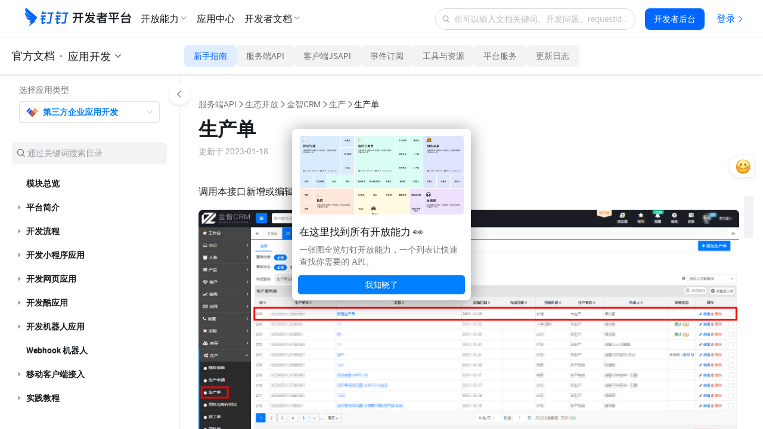

--- FILE ---
content_type: text/html;charset=UTF-8
request_url: https://open.dingtalk.com/document/isvapp-server/add-or-edit-a-production-order
body_size: 14229
content:

<!DOCTYPE html>
<html lang="en">
<head>
    <meta charset="UTF-8">
    <meta name="viewport" content="width=device-width,initial-scale=1">
    <meta http-equiv="X-UA-Compatible" content="IE=edge">
    <meta name="spm-id" content="ding_open_doc.document">
    <meta name="aes-config" content="pid=6rNaMF&user_type=20&uid=&username="/>
    <title>生产单 - 钉钉开放平台</title>
    <meta name="description" content="调用本接口新增或编辑生产单">
    <meta name="keywords" content="第三方企业应用-服务端,生态伙伴API,金智CRM,生产,生产单">
    <meta property="og:title" content="生产单 - 开放平台">
    <meta property="og:url" content="http://developers.dingtalk.com/document/isvapp-server/add-or-edit-a-production-order">
    <meta property="og:description" content="调用本接口新增或编辑生产单">
    <meta property="og:image" content="https://img.alicdn.com/imgextra/i1/O1CN01nxYKcl24UxehoQlC8_!!6000000007395-2-tps-192-192.png">
    <link rel="shortcut icon" id="favicon" type="image/png" href="https://img.alicdn.com/imgextra/i4/O1CN01RtfAks1Xa6qJFAekm_!!6000000002939-2-tps-128-128.png"/>
    <link rel="apple-touch-icon" href="https://img.alicdn.com/imgextra/i4/O1CN01RtfAks1Xa6qJFAekm_!!6000000002939-2-tps-128-128.png">
    <link rel="stylesheet" href="//g.alicdn.com/legao-comp/cool_app/1.39.0/web.css" />
    <link rel="stylesheet" type="text/css" href="//g.alicdn.com/dingding/lippi-dingtalk-doc-front/0.31.1/main.css">
    <!--引入SDK及插件-->
    <script src="//g.alicdn.com/aes/??tracker/1.0.13/index.js,tracker-plugin-jserror/1.0.9/index.js,tracker-plugin-api/1.1.1/index.js,tracker-plugin-perf/1.1.4/index.js,tracker-plugin-longtask/1.0.1/index.js,tracker-plugin-tsl/1.0.1/index.js,tracker-plugin-pv/2.2.1/index.js,tracker-plugin-event/1.1.3/index.js"></script>
</head>
<body><script>
with(document)with(body)with(insertBefore(createElement("script"),firstChild))setAttribute("exparams","category=&userid=&aplus&yunid=&&trid=21032d7817690235692746665e08f5&asid=AQAAAABRKHFp5EusHwAAAABpICcRI6ln6A==",id="tb-beacon-aplus",src=(location>"https"?"//g":"//g")+".alicdn.com/alilog/mlog/aplus_v2.js")
</script>

<div style="display: none">
                        <a href="https://developers.dingtalk.com/document/isvapp-server/call-server-apis-3"></a>
                    <a href="https://developers.dingtalk.com/document/isvapp-server/differences-between-server-apis-and-new-server-apis"></a>
                    <a href="https://developers.dingtalk.com/document/isvapp-server/call-server-apis"></a>
                    <a href="https://developers.dingtalk.com/document/isvapp-server/download-the-server-side-sdk-2"></a>
                    <a href="https://developers.dingtalk.com/document/isvapp-server/error-code-1"></a>
                    <a href="https://developers.dingtalk.com/document/isvapp-server/how-to-call-the-new-server-api-1"></a>
                    <a href="https://developers.dingtalk.com/document/isvapp-server/download-the-server-side-sdk-3"></a>
                    <a href="https://developers.dingtalk.com/document/isvapp-server/pagination-1"></a>
                    <a href="https://developers.dingtalk.com/document/isvapp-server/error-code-2"></a>
                    <a href="https://developers.dingtalk.com/document/isvapp-server/invocation-frequency-limit-1"></a>
                    <a href="https://developers.dingtalk.com/document/isvapp-server/add-interface-call-permissions"></a>
                    <a href="https://developers.dingtalk.com/document/isvapp-server/api-overview"></a>
                    <a href="https://developers.dingtalk.com/document/isvapp-server/overview-accesscredentials"></a>
                    <a href="https://developers.dingtalk.com/document/isvapp-server/obtain-the-access_token-of-an-enterprise-s-internal-applications"></a>
                    <a href="https://developers.dingtalk.com/document/isvapp-server/obtains-the-enterprise-authorized-credential"></a>
                    <a href="https://developers.dingtalk.com/document/isvapp-server/obtain-application-suite-ticket"></a>
                    <a href="https://developers.dingtalk.com/document/isvapp-server/obtain-jsapi_ticket"></a>
                    <a href="https://developers.dingtalk.com/document/isvapp-server/obtain-the-ssotoken-for-micro-application-background-logon-free"></a>
                    <a href="https://developers.dingtalk.com/document/isvapp-server/obtain-identity-credentials"></a>
                    <a href="https://developers.dingtalk.com/document/isvapp-server/obtain-user-token"></a>
                    <a href="https://developers.dingtalk.com/document/isvapp-server/used-to-obtain-the-application-authorization-without-a-logon-user"></a>
                    <a href="https://developers.dingtalk.com/document/isvapp-server/used-to-obtain-the-application-authorization-without-api-token"></a>
                    <a href="https://developers.dingtalk.com/document/isvapp-server/obtain-the-access_token-of-the-authorized-enterprise"></a>
                    <a href="https://developers.dingtalk.com/document/isvapp-server/obtains-the-suite_acess_token-of-third-party-enterprise-applications"></a>
                    <a href="https://developers.dingtalk.com/document/isvapp-server/create-a-jsapi-ticket"></a>
                    <a href="https://developers.dingtalk.com/document/isvapp-server/obtain-the-access_token-of-the-micro-application-background-without-log-on"></a>
                    <a href="https://developers.dingtalk.com/document/isvapp-server/application-authorization"></a>
                    <a href="https://developers.dingtalk.com/document/isvapp-server/activate-suite"></a>
                    <a href="https://developers.dingtalk.com/document/isvapp-server/obtains-application-information-of-an-enterprise"></a>
                    <a href="https://developers.dingtalk.com/document/isvapp-server/obtains-the-basic-information-of-an-enterprise"></a>
                    <a href="https://developers.dingtalk.com/document/isvapp-server/obtain-a-permanent-authorization-code"></a>
                    <a href="https://developers.dingtalk.com/document/isvapp-server/obtains-a-list-of-enterprises-whose-applications-are-not-activated"></a>
                    <a href="https://developers.dingtalk.com/document/isvapp-server/re-authorize-enterprises-whose-applications-are-not-activated"></a>
                    <a href="https://developers.dingtalk.com/document/isvapp-server/obtains-the-authorization-information-after-the-enterprise-activates-the-application"></a>
                    <a href="https://developers.dingtalk.com/document/isvapp-server/authorization-event"></a>
                    <a href="https://developers.dingtalk.com/document/isvapp-server/sso-overview"></a>
                    <a href="https://developers.dingtalk.com/document/isvapp-server/tutorial-enabling-login-to-third-party-websites"></a>
                    <a href="https://developers.dingtalk.com/document/isvapp-server/third-party-enterprise-application-logon-free"></a>
                    <a href="https://developers.dingtalk.com/document/isvapp-server/log-on-site-application-management-backend"></a>
                    <a href="https://developers.dingtalk.com/document/isvapp-server/logon-free-third-party-websites"></a>
                    <a href="https://developers.dingtalk.com/document/isvapp-server/faq"></a>
                    <a href="https://developers.dingtalk.com/document/isvapp-server/obtain-the-userid-of-a-user-by-using-the-log-free"></a>
                    <a href="https://developers.dingtalk.com/document/isvapp-server/exchange-code-for-the-identity-information-of-a-microapplication-administrator"></a>
                    <a href="https://developers.dingtalk.com/document/isvapp-server/obtains-the-identity-of-an-application-administrator"></a>
                    <a href="https://developers.dingtalk.com/document/isvapp-server/cool-application-introduction"></a>
                    <a href="https://developers.dingtalk.com/document/isvapp-server/cool-application-overview"></a>
                    <a href="https://developers.dingtalk.com/document/isvapp-server/group-application-development-process"></a>
                    <a href="https://developers.dingtalk.com/document/isvapp-server/api-operations-for-group-applications-1"></a>
                    <a href="https://developers.dingtalk.com/document/isvapp-server/guide-to-pull-mode-process"></a>
                    <a href="https://developers.dingtalk.com/document/isvapp-server/the-robot-sends-a-group-message"></a>
                    <a href="https://developers.dingtalk.com/document/isvapp-server/robots-send-interactive-cards"></a>
                    <a href="https://developers.dingtalk.com/document/isvapp-server/update-the-robot-to-send-interactive-cards"></a>
                    <a href="https://developers.dingtalk.com/document/isvapp-server/register-an-interaction-card-callback-address"></a>
                    <a href="https://developers.dingtalk.com/document/isvapp-server/send-dingtalk-interactive-cards"></a>
                    <a href="https://developers.dingtalk.com/document/isvapp-server/update-dingtalk-interactive-cards"></a>
                    <a href="https://developers.dingtalk.com/document/isvapp-server/create-and-open-an-interactive-card-ceiling"></a>
                    <a href="https://developers.dingtalk.com/document/isvapp-server/close-interactive-card-ceiling"></a>
                    <a href="https://developers.dingtalk.com/document/isvapp-server/chatbot-queries-the-read-status-of-a-message"></a>
                    <a href="https://developers.dingtalk.com/document/isvapp-server/withdraw-group-messages-in-batches"></a>
                    <a href="https://developers.dingtalk.com/document/isvapp-server/query-group-information"></a>
                    <a href="https://developers.dingtalk.com/document/isvapp-server/query-group-members"></a>
                    <a href="https://developers.dingtalk.com/document/isvapp-server/obtains-the-accessible-status-of-cool-applications"></a>
                    <a href="https://developers.dingtalk.com/document/isvapp-server/group-application-events"></a>
                    <a href="https://developers.dingtalk.com/document/isvapp-server/contacts-overview"></a>
                    <a href="https://developers.dingtalk.com/document/isvapp-server/address-book-permissions"></a>
                    <a href="https://developers.dingtalk.com/document/isvapp-server/common-errors"></a>
                    <a href="https://developers.dingtalk.com/document/isvapp-server/obtain-corpsecret-authorization-scope"></a>
                    <a href="https://developers.dingtalk.com/document/isvapp-server/query-user-details"></a>
                    <a href="https://developers.dingtalk.com/document/isvapp-server/queries-the-simple-information-of-a-department-user"></a>
                    <a href="https://developers.dingtalk.com/document/isvapp-server/query-the-list-of-department-userids"></a>
                    <a href="https://developers.dingtalk.com/document/isvapp-server/queries-the-complete-information-of-a-department-user"></a>
                    <a href="https://developers.dingtalk.com/document/isvapp-server/obtain-the-number-of-employees-v2"></a>
                    <a href="https://developers.dingtalk.com/document/isvapp-server/query-a-user-by-the-union-id"></a>
                    <a href="https://developers.dingtalk.com/document/isvapp-server/query-the-administrator-list"></a>
                    <a href="https://developers.dingtalk.com/document/isvapp-server/query-permissions-of-the-administrator-address-book"></a>
                    <a href="https://developers.dingtalk.com/document/isvapp-server/obtains-the-administrator-s-microapplication-management-permission"></a>
                    <a href="https://developers.dingtalk.com/document/isvapp-server/pull-hidden-property-field-for-enterprise-employees"></a>
                    <a href="https://developers.dingtalk.com/document/isvapp-server/add-or-update-the-hidden-settings-of-the-employee-property"></a>
                    <a href="https://developers.dingtalk.com/document/isvapp-server/delete-enterprise-employee-attribute-field-visibility-settings"></a>
                    <a href="https://developers.dingtalk.com/document/isvapp-server/address-book-search-user-id"></a>
                    <a href="https://developers.dingtalk.com/document/isvapp-server/address-book-userid-sorting"></a>
                    <a href="https://developers.dingtalk.com/document/isvapp-server/dedicated-account-overview"></a>
                    <a href="https://developers.dingtalk.com/document/isvapp-server/queries-the-details-of-a-dedicated-account"></a>
                    <a href="https://developers.dingtalk.com/document/isvapp-server/queries-account-details"></a>
                    <a href="https://developers.dingtalk.com/document/isvapp-server/query-the-original-dingid-based-on-the-dingid-after-migration"></a>
                    <a href="https://developers.dingtalk.com/document/isvapp-server/query-the-original-union-id-based-on-the-union-id"></a>
                    <a href="https://developers.dingtalk.com/document/isvapp-server/query-the-new-dingid-based-on-the-original-dingid"></a>
                    <a href="https://developers.dingtalk.com/document/isvapp-server/the-union-id-that-you-want-to-query-you-can"></a>
                    <a href="https://developers.dingtalk.com/document/isvapp-server/query-department-details0-v2"></a>
                    <a href="https://developers.dingtalk.com/document/isvapp-server/obtain-the-department-list-v2"></a>
                    <a href="https://developers.dingtalk.com/document/isvapp-server/obtain-a-sub-department-id-list-v2"></a>
                    <a href="https://developers.dingtalk.com/document/isvapp-server/query-the-list-of-all-parent-departments-of-a-department"></a>
                    <a href="https://developers.dingtalk.com/document/isvapp-server/queries-the-list-of-all-parent-departments-of-a-user"></a>
                    <a href="https://developers.dingtalk.com/document/isvapp-server/address-book-search-department-id-1"></a>
                    <a href="https://developers.dingtalk.com/document/isvapp-server/obtains-the-role-group-information"></a>
                    <a href="https://developers.dingtalk.com/document/isvapp-server/obtains-a-list-of-enterprise-roles"></a>
                    <a href="https://developers.dingtalk.com/document/isvapp-server/queries-role-details"></a>
                    <a href="https://developers.dingtalk.com/document/isvapp-server/obtain-the-list-of-employees-of-a-role"></a>
                    <a href="https://developers.dingtalk.com/document/isvapp-server/obtain-the-external-contact-list"></a>
                    <a href="https://developers.dingtalk.com/document/isvapp-server/obtains-a-list-of-external-contact-tags"></a>
                    <a href="https://developers.dingtalk.com/document/isvapp-server/obtains-the-external-contact-details-of-an-enterprise"></a>
                    <a href="https://developers.dingtalk.com/document/isvapp-server/apply-for-industry-contact-api-permission"></a>
                    <a href="https://developers.dingtalk.com/document/isvapp-server/industry-address-book-api-for-obtaining-department-information"></a>
                    <a href="https://developers.dingtalk.com/document/isvapp-server/obtains-the-list-of-people-under-a-department"></a>
                    <a href="https://developers.dingtalk.com/document/isvapp-server/obtains-a-list-of-industry-departments"></a>
                    <a href="https://developers.dingtalk.com/document/isvapp-server/queries-department-user-details"></a>
                    <a href="https://developers.dingtalk.com/document/isvapp-server/obtain-enterprise-information"></a>
                    <a href="https://developers.dingtalk.com/document/isvapp-server/obtain-invitation-information"></a>
                    <a href="https://developers.dingtalk.com/document/isvapp-server/queries-the-latest-dingtalk-index-information"></a>
                    <a href="https://developers.dingtalk.com/document/isvapp-server/obtain-enterprise-authentication-information"></a>
                    <a href="https://developers.dingtalk.com/document/isvapp-server/check-whether-the-administrator-has-application-management-permissions"></a>
                    <a href="https://developers.dingtalk.com/document/isvapp-server/asynchronous-address-book-file-content-translation"></a>
                    <a href="https://developers.dingtalk.com/document/isvapp-server/obtains-the-results-of-an-asynchronous-translation-task"></a>
                    <a href="https://developers.dingtalk.com/document/isvapp-server/dingtalk-retrieve-user-information"></a>
                    <a href="https://developers.dingtalk.com/document/isvapp-server/address-book-events"></a>
                    <a href="https://developers.dingtalk.com/document/isvapp-server/message-notification-overview"></a>
                    <a href="https://developers.dingtalk.com/document/isvapp-server/capability-package-of-message-notification-scenarios"></a>
                    <a href="https://developers.dingtalk.com/document/isvapp-server/click-work-notification-to-jump-to-the-dingtalk-mini-program"></a>
                    <a href="https://developers.dingtalk.com/document/isvapp-server/click-work-notification-to-jump-to-dingtalk-micro-application"></a>
                    <a href="https://developers.dingtalk.com/document/isvapp-server/template-sends-work-notifications"></a>
                    <a href="https://developers.dingtalk.com/document/isvapp-server/apply-for-the-message-notification-permission"></a>
                    <a href="https://developers.dingtalk.com/document/isvapp-server/message-template-overview"></a>
                    <a href="https://developers.dingtalk.com/document/isvapp-server/manage-message-templates"></a>
                    <a href="https://developers.dingtalk.com/document/isvapp-server/work-notification-templating-send-notification-interface"></a>
                    <a href="https://developers.dingtalk.com/document/isvapp-server/asynchronous-sending-of-enterprise-session-messages"></a>
                    <a href="https://developers.dingtalk.com/document/isvapp-server/update-work-notification-status-bar"></a>
                    <a href="https://developers.dingtalk.com/document/isvapp-server/obtain-the-sending-progress-of-asynchronous-sending-of-enterprise-session"></a>
                    <a href="https://developers.dingtalk.com/document/isvapp-server/gets-the-result-of-sending-messages-asynchronously-to-the-enterprise"></a>
                    <a href="https://developers.dingtalk.com/document/isvapp-server/notification-of-work-withdrawal"></a>
                    <a href="https://developers.dingtalk.com/document/isvapp-server/message-types-and-data-format"></a>
                    <a href="https://developers.dingtalk.com/document/isvapp-server/message-link-description"></a>
                    <a href="https://developers.dingtalk.com/document/isvapp-server/interconnect-platform-overview"></a>
                    <a href="https://developers.dingtalk.com/document/isvapp-server/platform-permission-application-isv"></a>
                    <a href="https://developers.dingtalk.com/document/isvapp-server/cooperation-space-overview"></a>
                    <a href="https://developers.dingtalk.com/document/isvapp-server/obtains-the-information-about-how-to-join-or-apply-to"></a>
                    <a href="https://developers.dingtalk.com/document/isvapp-server/obtains-information-about-the-workspaces-that-the-enterprise-has-joined"></a>
                    <a href="https://developers.dingtalk.com/document/isvapp-server/create-a-cooperation-space"></a>
                    <a href="https://developers.dingtalk.com/document/isvapp-server/obtain-the-invitation-information-of-a-cooperation-space"></a>
                    <a href="https://developers.dingtalk.com/document/isvapp-server/update-properties-of-branches-in-alibaba-group-1"></a>
                    <a href="https://developers.dingtalk.com/document/isvapp-server/set-the-visible-range-of-the-branch-in-the-group-1"></a>
                    <a href="https://developers.dingtalk.com/document/isvapp-server/disassociate-upstream-and-downstream-organizations"></a>
                    <a href="https://developers.dingtalk.com/document/isvapp-server/apply-for-association-with-multiple-branches-in-batch"></a>
                    <a href="https://developers.dingtalk.com/document/isvapp-server/associated-organizations-overview"></a>
                    <a href="https://developers.dingtalk.com/document/isvapp-server/associated-corp-api-permission"></a>
                    <a href="https://developers.dingtalk.com/document/isvapp-server/obtain-backbone-organization-list"></a>
                    <a href="https://developers.dingtalk.com/document/isvapp-server/obtains-the-branch-organization-list"></a>
                    <a href="https://developers.dingtalk.com/document/isvapp-server/set-the-visible-range-of-the-branch-in-the-group-2"></a>
                    <a href="https://developers.dingtalk.com/document/isvapp-server/update-the-attribute-information-of-partners-in-the-cooperation-space"></a>
                    <a href="https://developers.dingtalk.com/document/isvapp-server/disassociate-an-organization"></a>
                    <a href="https://developers.dingtalk.com/document/isvapp-server/apply-for-association-with-multiple-branches-in-batch-batch-through-the-application-of-partner-organizations-to-join-contact"></a>
                    <a href="https://developers.dingtalk.com/document/isvapp-server/customer-service-overview"></a>
                    <a href="https://developers.dingtalk.com/document/isvapp-server/use-case-2"></a>
                    <a href="https://developers.dingtalk.com/document/isvapp-server/self-built-service-window-application-1"></a>
                    <a href="https://developers.dingtalk.com/document/isvapp-server/sends-a-single-message-from-the-service-window"></a>
                    <a href="https://developers.dingtalk.com/document/isvapp-server/batch-sending-of-service-window-messages"></a>
                    <a href="https://developers.dingtalk.com/document/isvapp-server/service-window-message-types"></a>
                    <a href="https://developers.dingtalk.com/document/isvapp-server/overview-customermanagement"></a>
                    <a href="https://developers.dingtalk.com/document/isvapp-server/crm-customer-data-operation-process"></a>
                    <a href="https://developers.dingtalk.com/document/isvapp-server/crm-customer-group-operation-process"></a>
                    <a href="https://developers.dingtalk.com/document/isvapp-server/retrieves-customer-information-based-on-the-union-id"></a>
                    <a href="https://developers.dingtalk.com/document/isvapp-server/apply-for-permissions-crm"></a>
                    <a href="https://developers.dingtalk.com/document/isvapp-server/get-metadata-description-of-crm-customer-object-1"></a>
                    <a href="https://developers.dingtalk.com/document/isvapp-server/add-crm-personal-customers"></a>
                    <a href="https://developers.dingtalk.com/document/isvapp-server/update-crm-personal-customers"></a>
                    <a href="https://developers.dingtalk.com/document/isvapp-server/delete-crm-personal-customer"></a>
                    <a href="https://developers.dingtalk.com/document/isvapp-server/add-multiple-relationship-data-in-batches"></a>
                    <a href="https://developers.dingtalk.com/document/isvapp-server/update-multiple-relational-data-tables-at-a-time"></a>
                    <a href="https://developers.dingtalk.com/document/isvapp-server/acquire-crm-individual-customers-in-batches"></a>
                    <a href="https://developers.dingtalk.com/document/isvapp-server/obtain-all-private-sea-customer-data"></a>
                    <a href="https://developers.dingtalk.com/document/isvapp-server/obtains-crm-individual-customers-in-batches-based-on-specified-query"></a>
                    <a href="https://developers.dingtalk.com/document/isvapp-server/obtain-duplicate-check-fields"></a>
                    <a href="https://developers.dingtalk.com/document/isvapp-server/querying-customer-data"></a>
                    <a href="https://developers.dingtalk.com/document/isvapp-server/add-and-update-customer-field-format-description-v1"></a>
                    <a href="https://developers.dingtalk.com/document/isvapp-server/the-model-fields-supported-by-the-interface-and-their-value"></a>
                    <a href="https://developers.dingtalk.com/document/isvapp-server/get-metadata-for-a-contact"></a>
                    <a href="https://developers.dingtalk.com/document/isvapp-server/query-contact-data"></a>
                    <a href="https://developers.dingtalk.com/document/isvapp-server/add-contact-data-in-batches"></a>
                    <a href="https://developers.dingtalk.com/document/isvapp-server/modify-contact-data-in-batches"></a>
                    <a href="https://developers.dingtalk.com/document/isvapp-server/add-and-update-contact-field-format-description-v2"></a>
                    <a href="https://developers.dingtalk.com/document/isvapp-server/create-a-customer-group"></a>
                    <a href="https://developers.dingtalk.com/document/isvapp-server/query-a-list-of-customer-groups"></a>
                    <a href="https://developers.dingtalk.com/document/isvapp-server/obtain-a-single-customer-group"></a>
                    <a href="https://developers.dingtalk.com/document/isvapp-server/query-customer-groups-in-batches"></a>
                    <a href="https://developers.dingtalk.com/document/isvapp-server/create-a-customer-group-set"></a>
                    <a href="https://developers.dingtalk.com/document/isvapp-server/queries-the-details-of-a-single-customer-group"></a>
                    <a href="https://developers.dingtalk.com/document/isvapp-server/query-the-list-of-customer-groups-set"></a>
                    <a href="https://developers.dingtalk.com/document/isvapp-server/dsl-syntax-description"></a>
                    <a href="https://developers.dingtalk.com/document/isvapp-server/custom-control-field-format-description-v1"></a>
                    <a href="https://developers.dingtalk.com/document/isvapp-server/custom-control-field-format-description-v2"></a>
                    <a href="https://developers.dingtalk.com/document/isvapp-server/isv-query-dsl-description"></a>
                    <a href="https://developers.dingtalk.com/document/isvapp-server/customer-management-incident"></a>
                    <a href="https://developers.dingtalk.com/document/isvapp-server/application-market-overview"></a>
                    <a href="https://developers.dingtalk.com/document/isvapp-server/application-purchase-overview"></a>
                    <a href="https://developers.dingtalk.com/document/isvapp-server/lg1nb7"></a>
                    <a href="https://developers.dingtalk.com/document/isvapp-server/byb8fg"></a>
                    <a href="https://developers.dingtalk.com/document/isvapp-server/obtain-the-address-of-the-product-sku-details-page"></a>
                    <a href="https://developers.dingtalk.com/document/isvapp-server/internal-purchase-order-processing-completed"></a>
                    <a href="https://developers.dingtalk.com/document/isvapp-server/obtain-information-about-internal-purchase-orders"></a>
                    <a href="https://developers.dingtalk.com/document/isvapp-server/application-of-in-house-purchase-verification"></a>
                    <a href="https://developers.dingtalk.com/document/isvapp-server/obtaining-isv-unfinished-processing-order"></a>
                    <a href="https://developers.dingtalk.com/document/isvapp-server/1-product-interaction-process"></a>
                    <a href="https://developers.dingtalk.com/document/isvapp-server/ii-access-solution-overview"></a>
                    <a href="https://developers.dingtalk.com/document/isvapp-server/authorized-pcs-in-applications"></a>
                    <a href="https://developers.dingtalk.com/document/isvapp-server/test-2"></a>
                    <a href="https://developers.dingtalk.com/document/isvapp-server/iv-acceptance"></a>
                    <a href="https://developers.dingtalk.com/document/isvapp-server/document-on-authorization-of-application-market-members"></a>
                    <a href="https://developers.dingtalk.com/document/isvapp-server/renewal-and-configuration-change-access"></a>
                    <a href="https://developers.dingtalk.com/document/isvapp-server/free-specifications"></a>
                    <a href="https://developers.dingtalk.com/document/isvapp-server/application-market-order-query"></a>
                    <a href="https://developers.dingtalk.com/document/isvapp-server/application-market-related-events"></a>
                    <a href="https://developers.dingtalk.com/document/isvapp-server/overview-checkworkattendance"></a>
                    <a href="https://developers.dingtalk.com/document/isvapp-server/apply-for-permissions"></a>
                    <a href="https://developers.dingtalk.com/document/isvapp-server/attendance-use-case"></a>
                    <a href="https://developers.dingtalk.com/document/isvapp-server/enterprise-owned-fake-qin-approval-synchronized-to-dingtalk"></a>
                    <a href="https://developers.dingtalk.com/document/isvapp-server/operation-process-of-attendance-card-replenishment"></a>
                    <a href="https://developers.dingtalk.com/document/isvapp-server/instructions-for-use-1"></a>
                    <a href="https://developers.dingtalk.com/document/isvapp-server/attendance-group-search"></a>
                    <a href="https://developers.dingtalk.com/document/isvapp-server/query-a-single-attendance-group"></a>
                    <a href="https://developers.dingtalk.com/document/isvapp-server/batch-query-of-simple-information-of-the-attendance-group"></a>
                    <a href="https://developers.dingtalk.com/document/isvapp-server/obtains-the-details-of-multiple-attendance-groups-1"></a>
                    <a href="https://developers.dingtalk.com/document/isvapp-server/convert-groupkey-to-groupid"></a>
                    <a href="https://developers.dingtalk.com/document/isvapp-server/groupid-to-groupkey"></a>
                    <a href="https://developers.dingtalk.com/document/isvapp-server/queries-a-user-attendance-group"></a>
                    <a href="https://developers.dingtalk.com/document/isvapp-server/batch-query-of-attendance-group-members"></a>
                    <a href="https://developers.dingtalk.com/document/isvapp-server/query-attendance-group-personnel-information-in-batches"></a>
                    <a href="https://developers.dingtalk.com/document/isvapp-server/attendance-group-member-update"></a>
                    <a href="https://developers.dingtalk.com/document/isvapp-server/query-members-by-id"></a>
                    <a href="https://developers.dingtalk.com/document/isvapp-server/attendance-writing-operation-is-brand-new-query"></a>
                    <a href="https://developers.dingtalk.com/document/isvapp-server/attendance-scenario-access-example"></a>
                    <a href="https://developers.dingtalk.com/document/isvapp-server/open-attendance-clock-in-data"></a>
                    <a href="https://developers.dingtalk.com/document/isvapp-server/attendance-clock-in-record-is-open"></a>
                    <a href="https://developers.dingtalk.com/document/isvapp-server/search-shifts-by-rank"></a>
                    <a href="https://developers.dingtalk.com/document/isvapp-server/enterprise-shift-query-in-batches"></a>
                    <a href="https://developers.dingtalk.com/document/isvapp-server/shift-query"></a>
                    <a href="https://developers.dingtalk.com/document/isvapp-server/query-scheduling-for-a-day"></a>
                    <a href="https://developers.dingtalk.com/document/isvapp-server/query-batch-scheduling-information"></a>
                    <a href="https://developers.dingtalk.com/document/isvapp-server/scheduling-system-attendance-group-scheduling"></a>
                    <a href="https://developers.dingtalk.com/document/isvapp-server/query-the-results-of-a-batch-of-tasks"></a>
                    <a href="https://developers.dingtalk.com/document/isvapp-server/query-attendance-scheduling-details"></a>
                    <a href="https://developers.dingtalk.com/document/isvapp-server/retrieve-a-list-of-overtime-rules-by-page"></a>
                    <a href="https://developers.dingtalk.com/document/isvapp-server/retrieve-a-list-of-replenishment-rules-by-page"></a>
                    <a href="https://developers.dingtalk.com/document/isvapp-server/batch-retrieve-overtime-rules"></a>
                    <a href="https://developers.dingtalk.com/document/isvapp-server/enable-intelligent-statistics"></a>
                    <a href="https://developers.dingtalk.com/document/isvapp-server/determine-whether-to-enable-attendance-intelligent-report"></a>
                    <a href="https://developers.dingtalk.com/document/isvapp-server/obtains-the-holiday-data-from-the-smart-attendance-report"></a>
                    <a href="https://developers.dingtalk.com/document/isvapp-server/queries-the-enterprise-attendance-report-column"></a>
                    <a href="https://developers.dingtalk.com/document/isvapp-server/obtains-the-column-values-of-the-smart-attendance-report"></a>
                    <a href="https://developers.dingtalk.com/document/isvapp-server/checks-whether-a-user-has-blocked-accounts-within-a-specified"></a>
                    <a href="https://developers.dingtalk.com/document/isvapp-server/query-attendance-machine-information"></a>
                    <a href="https://developers.dingtalk.com/document/isvapp-server/obtain-information-about-employees-based-on-device-ids"></a>
                    <a href="https://developers.dingtalk.com/document/isvapp-server/change-intelligent-attendance-machine-staff"></a>
                    <a href="https://developers.dingtalk.com/document/isvapp-server/notice-of-approval"></a>
                    <a href="https://developers.dingtalk.com/document/isvapp-server/notify-the-attendance-to-modify-the-punch-result-when-the"></a>
                    <a href="https://developers.dingtalk.com/document/isvapp-server/make-up-the-card-after-approval"></a>
                    <a href="https://developers.dingtalk.com/document/isvapp-server/shift-change-operation-after-approval"></a>
                    <a href="https://developers.dingtalk.com/document/isvapp-server/calculate-duration-based-on-attendance-scheduling"></a>
                    <a href="https://developers.dingtalk.com/document/isvapp-server/calculate-leave-duration"></a>
                    <a href="https://developers.dingtalk.com/document/isvapp-server/holiday-management-describe"></a>
                    <a href="https://developers.dingtalk.com/document/isvapp-server/holiday-type-added"></a>
                    <a href="https://developers.dingtalk.com/document/isvapp-server/holiday-type-update"></a>
                    <a href="https://developers.dingtalk.com/document/isvapp-server/api-for-deleting-holiday-types"></a>
                    <a href="https://developers.dingtalk.com/document/isvapp-server/holiday-type-query"></a>
                    <a href="https://developers.dingtalk.com/document/isvapp-server/initialize-holiday-balance"></a>
                    <a href="https://developers.dingtalk.com/document/isvapp-server/query-holiday-balance"></a>
                    <a href="https://developers.dingtalk.com/document/isvapp-server/bulk-update-holiday-balance"></a>
                    <a href="https://developers.dingtalk.com/document/isvapp-server/query-holiday-consumption-records"></a>
                    <a href="https://developers.dingtalk.com/document/isvapp-server/add-holiday-rules"></a>
                    <a href="https://developers.dingtalk.com/document/isvapp-server/update-holiday-rules"></a>
                    <a href="https://developers.dingtalk.com/document/isvapp-server/attendance-events-1"></a>
                    <a href="https://developers.dingtalk.com/document/isvapp-server/intelligent-personnel-call-description-intelligentpersonnel"></a>
                    <a href="https://developers.dingtalk.com/document/isvapp-server/capability-package-of-scenario-based-intelligent-personnel-solution"></a>
                    <a href="https://developers.dingtalk.com/document/isvapp-server/intelligent-personnel-permission-application-intelligentpersonnel"></a>
                    <a href="https://developers.dingtalk.com/document/isvapp-server/obtain-a-list-of-enterprise-positions"></a>
                    <a href="https://developers.dingtalk.com/document/isvapp-server/obtain-a-list-of-enterprise-ranks"></a>
                    <a href="https://developers.dingtalk.com/document/isvapp-server/obtains-a-list-of-enterprise-jobs"></a>
                    <a href="https://developers.dingtalk.com/document/isvapp-server/intelligent-personnel-roster-metadata-query"></a>
                    <a href="https://developers.dingtalk.com/document/isvapp-server/roster-custom-field-business-code"></a>
                    <a href="https://developers.dingtalk.com/document/isvapp-server/intelligent-personnel-obtain-employee-roster-information"></a>
                    <a href="https://developers.dingtalk.com/document/isvapp-server/intelligent-personnel-update-employee-file-information"></a>
                    <a href="https://developers.dingtalk.com/document/isvapp-server/intelligent-personnel-roster-field-option-modification"></a>
                    <a href="https://developers.dingtalk.com/document/isvapp-server/intelligent-personnel-query-the-list-of-employees-to-be-hired"></a>
                    <a href="https://developers.dingtalk.com/document/isvapp-server/intelligent-personnel-query-the-list-of-on-the-job-employees-of-the"></a>
                    <a href="https://developers.dingtalk.com/document/isvapp-server/obtain-the-list-of-employees-who-have-left"></a>
                    <a href="https://developers.dingtalk.com/document/isvapp-server/obtain-multiple-employee-demission-information-1"></a>
                    <a href="https://developers.dingtalk.com/document/isvapp-server/add-employees-to-be-hired-through-intelligent-personnel"></a>
                    <a href="https://developers.dingtalk.com/document/isvapp-server/intelligent-personnel-events"></a>
                    <a href="https://developers.dingtalk.com/document/isvapp-server/dingtalk-todo-task-overview"></a>
                    <a href="https://developers.dingtalk.com/document/isvapp-server/initiate-a-to-do-list"></a>
                    <a href="https://developers.dingtalk.com/document/isvapp-server/apply-for-permissions-await"></a>
                    <a href="https://developers.dingtalk.com/document/isvapp-server/todo-faq"></a>
                    <a href="https://developers.dingtalk.com/document/isvapp-server/add-dingtalk-to-do-task"></a>
                    <a href="https://developers.dingtalk.com/document/isvapp-server/delete-dingtalk-to-do-tasks"></a>
                    <a href="https://developers.dingtalk.com/document/isvapp-server/updates-dingtalk-to-do-tasks"></a>
                    <a href="https://developers.dingtalk.com/document/isvapp-server/update-dingtalk-to-do-status"></a>
                    <a href="https://developers.dingtalk.com/document/isvapp-server/query-the-to-do-list-of-enterprise-users"></a>
                    <a href="https://developers.dingtalk.com/document/isvapp-server/workflow-overview"></a>
                    <a href="https://developers.dingtalk.com/document/isvapp-server/create-or-delete-a-custom-approval-template"></a>
                    <a href="https://developers.dingtalk.com/document/isvapp-server/initiates-an-approval-process-of-the-to-do-approval-process"></a>
                    <a href="https://developers.dingtalk.com/document/isvapp-server/apply-for-permissions-oa"></a>
                    <a href="https://developers.dingtalk.com/document/isvapp-server/workflow-tutorial"></a>
                    <a href="https://developers.dingtalk.com/document/isvapp-server/common-errors-official-workflows"></a>
                    <a href="https://developers.dingtalk.com/document/isvapp-server/create-or-modify-an-approval-form-template"></a>
                    <a href="https://developers.dingtalk.com/document/isvapp-server/obtain-the-form-schema"></a>
                    <a href="https://developers.dingtalk.com/document/isvapp-server/obtain-node-information-in-the-approval-process"></a>
                    <a href="https://developers.dingtalk.com/document/isvapp-server/initiate-approval-new"></a>
                    <a href="https://developers.dingtalk.com/document/isvapp-server/obtains-the-details-of-a-single-approval-instance-pop"></a>
                    <a href="https://developers.dingtalk.com/document/isvapp-server/transfer-the-oa-approval-task-1"></a>
                    <a href="https://developers.dingtalk.com/document/isvapp-server/obtains-the-information-about-approval-nail-disk"></a>
                    <a href="https://developers.dingtalk.com/document/isvapp-server/obtains-a-list-of-approval-forms-visible-to-the-specified"></a>
                    <a href="https://developers.dingtalk.com/document/isvapp-server/preview-authorization-attachment-pop"></a>
                    <a href="https://developers.dingtalk.com/document/isvapp-server/query-form-components-that-have-been-set-as-criteria-1"></a>
                    <a href="https://developers.dingtalk.com/document/isvapp-server/access-process"></a>
                    <a href="https://developers.dingtalk.com/document/isvapp-server/save-approval-template"></a>
                    <a href="https://developers.dingtalk.com/document/isvapp-server/obtains-the-template-code-based-on-the-template-name"></a>
                    <a href="https://developers.dingtalk.com/document/isvapp-server/delete-a-template"></a>
                    <a href="https://developers.dingtalk.com/document/isvapp-server/initiate-an-approval-process-without-a-process"></a>
                    <a href="https://developers.dingtalk.com/document/isvapp-server/to-do-instance-status"></a>
                    <a href="https://developers.dingtalk.com/document/isvapp-server/update-the-status-of-multiple-instances-at-a-time"></a>
                    <a href="https://developers.dingtalk.com/document/isvapp-server/create-a-to-do-task"></a>
                    <a href="https://developers.dingtalk.com/document/isvapp-server/query-a-user-s-to-do-items"></a>
                    <a href="https://developers.dingtalk.com/document/isvapp-server/update-to-do-task-status"></a>
                    <a href="https://developers.dingtalk.com/document/isvapp-server/cancel-multiple-tasks"></a>
                    <a href="https://developers.dingtalk.com/document/isvapp-server/create-or-update-approval-templates-new"></a>
                    <a href="https://developers.dingtalk.com/document/isvapp-server/obtain-the-template-code"></a>
                    <a href="https://developers.dingtalk.com/document/isvapp-server/delete-an-oa-approval-template"></a>
                    <a href="https://developers.dingtalk.com/document/isvapp-server/create-a-ticket-approval-instance"></a>
                    <a href="https://developers.dingtalk.com/document/isvapp-server/update-the-oa-approval-instance-status"></a>
                    <a href="https://developers.dingtalk.com/document/isvapp-server/batch-update-oa-approval-instance-states"></a>
                    <a href="https://developers.dingtalk.com/document/isvapp-server/create-pending-tasks-in-process-center"></a>
                    <a href="https://developers.dingtalk.com/document/isvapp-server/query-oa-approval-tasks-integrated-through-process-center"></a>
                    <a href="https://developers.dingtalk.com/document/isvapp-server/update-process-center-task-status"></a>
                    <a href="https://developers.dingtalk.com/document/isvapp-server/batch-cancel-oa-approval-to-do-tasks"></a>
                    <a href="https://developers.dingtalk.com/document/isvapp-server/clear-oa-approval-data"></a>
                    <a href="https://developers.dingtalk.com/document/isvapp-server/common-errors-free-workflow"></a>
                    <a href="https://developers.dingtalk.com/document/isvapp-server/approval-events-3"></a>
                    <a href="https://developers.dingtalk.com/document/isvapp-server/overview-schedule"></a>
                    <a href="https://developers.dingtalk.com/document/isvapp-server/apply-for-permissions-schedule"></a>
                    <a href="https://developers.dingtalk.com/document/isvapp-server/create-schedule"></a>
                    <a href="https://developers.dingtalk.com/document/isvapp-server/delete-schedule"></a>
                    <a href="https://developers.dingtalk.com/document/isvapp-server/modify-schedule"></a>
                    <a href="https://developers.dingtalk.com/document/isvapp-server/query-a-single-schedule"></a>
                    <a href="https://developers.dingtalk.com/document/isvapp-server/query-an-event-list"></a>
                    <a href="https://developers.dingtalk.com/document/isvapp-server/query-schedule-view"></a>
                    <a href="https://developers.dingtalk.com/document/isvapp-server/add-schedule-participant"></a>
                    <a href="https://developers.dingtalk.com/document/isvapp-server/delete-schedule-participant"></a>
                    <a href="https://developers.dingtalk.com/document/isvapp-server/query-schedule-participants"></a>
                    <a href="https://developers.dingtalk.com/document/isvapp-server/participants-respond-to-schedule-invitations"></a>
                    <a href="https://developers.dingtalk.com/document/isvapp-server/free-schedule"></a>
                    <a href="https://developers.dingtalk.com/document/isvapp-server/query-the-calendar"></a>
                    <a href="https://developers.dingtalk.com/document/isvapp-server/subscribe-to-a-public-calendar"></a>
                    <a href="https://developers.dingtalk.com/document/isvapp-server/unsubscribe-from-a-public-calendar"></a>
                    <a href="https://developers.dingtalk.com/document/isvapp-server/create-subscription-calendar"></a>
                    <a href="https://developers.dingtalk.com/document/isvapp-server/query-a-single-subscription-calendar"></a>
                    <a href="https://developers.dingtalk.com/document/isvapp-server/update-subscription-calendar"></a>
                    <a href="https://developers.dingtalk.com/document/isvapp-server/delete-subscription-calendar"></a>
                    <a href="https://developers.dingtalk.com/document/isvapp-server/view-the-check-in-details-of-a-single-schedule"></a>
                    <a href="https://developers.dingtalk.com/document/isvapp-server/sign-in-for-a-single-schedule-new"></a>
                    <a href="https://developers.dingtalk.com/document/isvapp-server/view-the-billing-details-of-a-single-schedule"></a>
                    <a href="https://developers.dingtalk.com/document/isvapp-server/sign-off-for-a-single-schedule"></a>
                    <a href="https://developers.dingtalk.com/document/isvapp-server/queries-free-and-busy-meeting-room-information"></a>
                    <a href="https://developers.dingtalk.com/document/isvapp-server/reserve-meeting-rooms"></a>
                    <a href="https://developers.dingtalk.com/document/isvapp-server/cancel-a-meeting-room-reservation"></a>
                    <a href="https://developers.dingtalk.com/document/isvapp-server/overview-journal"></a>
                    <a href="https://developers.dingtalk.com/document/isvapp-server/log-api-use-cases"></a>
                    <a href="https://developers.dingtalk.com/document/isvapp-server/apply-for-log-permissions"></a>
                    <a href="https://developers.dingtalk.com/document/isvapp-server/create-a-log"></a>
                    <a href="https://developers.dingtalk.com/document/isvapp-server/save-custom-log-content"></a>
                    <a href="https://developers.dingtalk.com/document/isvapp-server/query-template-details"></a>
                    <a href="https://developers.dingtalk.com/document/isvapp-server/obtains-a-list-of-the-logs-that-are-sent-by"></a>
                    <a href="https://developers.dingtalk.com/document/isvapp-server/intelligent-form-filling-overview"></a>
                    <a href="https://developers.dingtalk.com/document/isvapp-server/apply-for-permissions-on-intelligent-form-filling"></a>
                    <a href="https://developers.dingtalk.com/document/isvapp-server/new-obtains-the-template-that-a-user-creates"></a>
                    <a href="https://developers.dingtalk.com/document/isvapp-server/obtain-the-table-filling-instance-list-data"></a>
                    <a href="https://developers.dingtalk.com/document/isvapp-server/obtains-the-instance-details-of-a-single-fill-table"></a>
                    <a href="https://developers.dingtalk.com/document/isvapp-server/overview-check"></a>
                    <a href="https://developers.dingtalk.com/document/isvapp-server/apply-for-sign-in-permissions"></a>
                    <a href="https://developers.dingtalk.com/document/isvapp-server/obtain-the-check-in-records-of-multiple-users"></a>
                    <a href="https://developers.dingtalk.com/document/isvapp-server/video-conference-overview"></a>
                    <a href="https://developers.dingtalk.com/document/isvapp-server/apply-for-permissions-meeting"></a>
                    <a href="https://developers.dingtalk.com/document/isvapp-server/create-a-video-conference"></a>
                    <a href="https://developers.dingtalk.com/document/isvapp-server/close-audio-video-conferencing"></a>
                    <a href="https://developers.dingtalk.com/document/isvapp-server/batch-query-of-video-conference-information"></a>
                    <a href="https://developers.dingtalk.com/document/isvapp-server/video-conference-open-cloud-recording"></a>
                    <a href="https://developers.dingtalk.com/document/isvapp-server/video-conferencing-stops-cloud-recording"></a>
                    <a href="https://developers.dingtalk.com/document/isvapp-server/query-recording-information"></a>
                    <a href="https://developers.dingtalk.com/document/isvapp-server/queries-the-playback-information-about-a-recorded-cloud-video"></a>
                    <a href="https://developers.dingtalk.com/document/isvapp-server/queries-the-text-information-about-cloud-recording"></a>
                    <a href="https://developers.dingtalk.com/document/isvapp-server/video-conference-events"></a>
                    <a href="https://developers.dingtalk.com/document/isvapp-server/live-broadcast-overview"></a>
                    <a href="https://developers.dingtalk.com/document/isvapp-server/application-for-live-streaming-permissions"></a>
                    <a href="https://developers.dingtalk.com/document/isvapp-server/create-live-streaming"></a>
                    <a href="https://developers.dingtalk.com/document/isvapp-server/queries-the-live-streaming-information"></a>
                    <a href="https://developers.dingtalk.com/document/isvapp-server/modify-live-streaming"></a>
                    <a href="https://developers.dingtalk.com/document/isvapp-server/queries-the-playback-data-of-a-live-stream"></a>
                    <a href="https://developers.dingtalk.com/document/isvapp-server/queries-the-viewing-information-of-viewers"></a>
                    <a href="https://developers.dingtalk.com/document/isvapp-server/delete-live-streaming"></a>
                    <a href="https://developers.dingtalk.com/document/isvapp-server/live-stream-events"></a>
                    <a href="https://developers.dingtalk.com/document/isvapp-server/document-overview"></a>
                    <a href="https://developers.dingtalk.com/document/isvapp-server/apply-for-document-permissions-isv"></a>
                    <a href="https://developers.dingtalk.com/document/isvapp-server/create-a-team-space"></a>
                    <a href="https://developers.dingtalk.com/document/isvapp-server/add-permissions-for-team-space-members"></a>
                    <a href="https://developers.dingtalk.com/document/isvapp-server/query-team-space"></a>
                    <a href="https://developers.dingtalk.com/document/isvapp-server/update-team-space-user-permissions"></a>
                    <a href="https://developers.dingtalk.com/document/isvapp-server/delete-team-space-user-permissions"></a>
                    <a href="https://developers.dingtalk.com/document/isvapp-server/create-team-space-document"></a>
                    <a href="https://developers.dingtalk.com/document/isvapp-server/add-workspace-document-user-permissions"></a>
                    <a href="https://developers.dingtalk.com/document/isvapp-server/update-team-space-document-user-permissions"></a>
                    <a href="https://developers.dingtalk.com/document/isvapp-server/delete-team-space-document-permissions"></a>
                    <a href="https://developers.dingtalk.com/document/isvapp-server/querying-the-list-of-user-team-spaces"></a>
                    <a href="https://developers.dingtalk.com/document/isvapp-server/query-a-document-template"></a>
                    <a href="https://developers.dingtalk.com/document/isvapp-server/query-the-directory-structure-in-the-knowledge-base"></a>
                    <a href="https://developers.dingtalk.com/document/isvapp-server/query-knowledge-base-node-information"></a>
                    <a href="https://developers.dingtalk.com/document/isvapp-server/create-a-worksheet"></a>
                    <a href="https://developers.dingtalk.com/document/isvapp-server/delete-classic-workbooks"></a>
                    <a href="https://developers.dingtalk.com/document/isvapp-server/update-cell"></a>
                    <a href="https://developers.dingtalk.com/document/isvapp-server/common-data-structure"></a>
                    <a href="https://developers.dingtalk.com/document/isvapp-server/dingtalk-badge-introduction"></a>
                    <a href="https://developers.dingtalk.com/document/isvapp-server/scenario-based-solution"></a>
                    <a href="https://developers.dingtalk.com/document/isvapp-server/application-for-nail-badge-permission-isv"></a>
                    <a href="https://developers.dingtalk.com/document/isvapp-server/how-to-call-the-badge-api"></a>
                    <a href="https://developers.dingtalk.com/document/isvapp-server/create-a-badge-user-instance"></a>
                    <a href="https://developers.dingtalk.com/document/isvapp-server/update-dingtalk-user-instance"></a>
                    <a href="https://developers.dingtalk.com/document/isvapp-server/stack-dingtalk-badge"></a>
                    <a href="https://developers.dingtalk.com/document/isvapp-server/sync-dingtalk-badge-code-payment-result"></a>
                    <a href="https://developers.dingtalk.com/document/isvapp-server/notification-dingtalk-badge-code-refund-result"></a>
                    <a href="https://developers.dingtalk.com/document/isvapp-server/notification-dingtalk-badge-verification-result"></a>
                    <a href="https://developers.dingtalk.com/document/isvapp-server/save-dingtalk-enterprise-instance"></a>
                    <a href="https://developers.dingtalk.com/document/isvapp-server/dingtalk-badge-notification-message"></a>
                    <a href="https://developers.dingtalk.com/document/isvapp-server/create-a-user-code-instance"></a>
                    <a href="https://developers.dingtalk.com/document/isvapp-server/update-user-code-instance"></a>
                    <a href="https://developers.dingtalk.com/document/isvapp-server/decoding-dingtalk-payment-code"></a>
                    <a href="https://developers.dingtalk.com/document/isvapp-server/notify-dingtalk-payment-code-payment-result"></a>
                    <a href="https://developers.dingtalk.com/document/isvapp-server/dingtalk-payment-code-refund-information-synchronization-operation"></a>
                    <a href="https://developers.dingtalk.com/document/isvapp-server/sync-pin-badge-code-verification-result"></a>
                    <a href="https://developers.dingtalk.com/document/isvapp-server/set-up-enterprise-payment-code-configuration-interface"></a>
                    <a href="https://developers.dingtalk.com/document/isvapp-server/enterprise-encyclopedia-overview"></a>
                    <a href="https://developers.dingtalk.com/document/isvapp-server/apply-for-enterprise-encyclopedia-permission-isv"></a>
                    <a href="https://developers.dingtalk.com/document/isvapp-server/match-the-term-in-the-text"></a>
                    <a href="https://developers.dingtalk.com/document/isvapp-server/queries-the-details-of-a-term"></a>
                    <a href="https://developers.dingtalk.com/document/isvapp-server/overview-motion"></a>
                    <a href="https://developers.dingtalk.com/document/isvapp-server/apply-for-dingtalk-sports-permissions"></a>
                    <a href="https://developers.dingtalk.com/document/isvapp-server/check-whether-dingtalk-is-enabled"></a>
                    <a href="https://developers.dingtalk.com/document/isvapp-server/queries-individual-or-department-dingtalk-exercise-steps"></a>
                    <a href="https://developers.dingtalk.com/document/isvapp-server/queries-the-number-of-dingtalk-movement-steps-of-multiple-users"></a>
                    <a href="https://developers.dingtalk.com/document/isvapp-server/overview-dingcloud"></a>
                    <a href="https://developers.dingtalk.com/document/isvapp-server/permission-application-and-basic-concepts-dingdisk"></a>
                    <a href="https://developers.dingtalk.com/document/isvapp-server/dingtalk-disc-interface-access-process"></a>
                    <a href="https://developers.dingtalk.com/document/isvapp-server/sends-a-file-to-a-specified-user"></a>
                    <a href="https://developers.dingtalk.com/document/isvapp-server/add-file-to-user-s-dingtalk-disk"></a>
                    <a href="https://developers.dingtalk.com/document/isvapp-server/obtain-user-space-under-the-enterprise"></a>
                    <a href="https://developers.dingtalk.com/document/isvapp-server/uploadfile-to-cspace-overview"></a>
                    <a href="https://developers.dingtalk.com/document/isvapp-server/single-step-file-upload"></a>
                    <a href="https://developers.dingtalk.com/document/isvapp-server/multipart-upload"></a>
                    <a href="https://developers.dingtalk.com/document/isvapp-server/upload-file-blocks"></a>
                    <a href="https://developers.dingtalk.com/document/isvapp-server/submit-a-file-upload-transaction"></a>
                    <a href="https://developers.dingtalk.com/document/isvapp-server/new-space"></a>
                    <a href="https://developers.dingtalk.com/document/isvapp-server/delete-a-space"></a>
                    <a href="https://developers.dingtalk.com/document/isvapp-server/queries-a-space-list"></a>
                    <a href="https://developers.dingtalk.com/document/isvapp-server/obtain-space-information"></a>
                    <a href="https://developers.dingtalk.com/document/isvapp-server/obtain-the-file-list"></a>
                    <a href="https://developers.dingtalk.com/document/isvapp-server/obtain-file-information"></a>
                    <a href="https://developers.dingtalk.com/document/isvapp-server/add-file"></a>
                    <a href="https://developers.dingtalk.com/document/isvapp-server/delete-objects"></a>
                    <a href="https://developers.dingtalk.com/document/isvapp-server/move-a-file"></a>
                    <a href="https://developers.dingtalk.com/document/isvapp-server/rename-a-file"></a>
                    <a href="https://developers.dingtalk.com/document/isvapp-server/obtain-upload-information"></a>
                    <a href="https://developers.dingtalk.com/document/isvapp-server/file-upload-process"></a>
                    <a href="https://developers.dingtalk.com/document/isvapp-server/obtain-the-recycle-bin-folder-list"></a>
                    <a href="https://developers.dingtalk.com/document/isvapp-server/restore-recycle-bin-files-folder"></a>
                    <a href="https://developers.dingtalk.com/document/isvapp-server/delete-recycle-bin-files-folders"></a>
                    <a href="https://developers.dingtalk.com/document/isvapp-server/empty-recycle-bin-files-folders"></a>
                    <a href="https://developers.dingtalk.com/document/isvapp-server/obtain-a-permission-list"></a>
                    <a href="https://developers.dingtalk.com/document/isvapp-server/add-permissions"></a>
                    <a href="https://developers.dingtalk.com/document/isvapp-server/delete-permissions"></a>
                    <a href="https://developers.dingtalk.com/document/isvapp-server/modify-permissions"></a>
                    <a href="https://developers.dingtalk.com/document/isvapp-server/add-custom-workspace-permissions"></a>
                    <a href="https://developers.dingtalk.com/document/isvapp-server/storage-overview"></a>
                    <a href="https://developers.dingtalk.com/document/isvapp-server/apply-for-storage-permissions"></a>
                    <a href="https://developers.dingtalk.com/document/isvapp-server/obtain-enterprise-information-1"></a>
                    <a href="https://developers.dingtalk.com/document/isvapp-server/sends-a-storage-file-to-a-specified-user"></a>
                    <a href="https://developers.dingtalk.com/document/isvapp-server/queries-application-information-1"></a>
                    <a href="https://developers.dingtalk.com/document/isvapp-server/add-space"></a>
                    <a href="https://developers.dingtalk.com/document/isvapp-server/get-space-information"></a>
                    <a href="https://developers.dingtalk.com/document/isvapp-server/add-folder"></a>
                    <a href="https://developers.dingtalk.com/document/isvapp-server/copy-an-object"></a>
                    <a href="https://developers.dingtalk.com/document/isvapp-server/copy-files-or-folders-in-bulk"></a>
                    <a href="https://developers.dingtalk.com/document/isvapp-server/move-a-file-or-folder"></a>
                    <a href="https://developers.dingtalk.com/document/isvapp-server/bulk-move-files-or-folders"></a>
                    <a href="https://developers.dingtalk.com/document/isvapp-server/rename-a-file-or-folder"></a>
                    <a href="https://developers.dingtalk.com/document/isvapp-server/delete-a-file-or-folder"></a>
                    <a href="https://developers.dingtalk.com/document/isvapp-server/delete-files-or-folders-in-bulk"></a>
                    <a href="https://developers.dingtalk.com/document/isvapp-server/restore-previous-versions-of-files"></a>
                    <a href="https://developers.dingtalk.com/document/isvapp-server/obtains-a-list-of-file-versions"></a>
                    <a href="https://developers.dingtalk.com/document/isvapp-server/get-the-list-of-files-or-folders-under-a-space"></a>
                    <a href="https://developers.dingtalk.com/document/isvapp-server/obtain-file-or-folder-information"></a>
                    <a href="https://developers.dingtalk.com/document/isvapp-server/get-file-or-folder-information-in-bulk"></a>
                    <a href="https://developers.dingtalk.com/document/isvapp-server/obtain-the-file-list-storage"></a>
                    <a href="https://developers.dingtalk.com/document/isvapp-server/update-the-application-properties-of-a-file-or-folder"></a>
                    <a href="https://developers.dingtalk.com/document/isvapp-server/delete-file-app-attribute"></a>
                    <a href="https://developers.dingtalk.com/document/isvapp-server/obtains-the-object-preview-or-editing-information"></a>
                    <a href="https://developers.dingtalk.com/document/isvapp-server/get-file-thumbnails-in-bulk"></a>
                    <a href="https://developers.dingtalk.com/document/isvapp-server/obtain-storage-upload-information"></a>
                    <a href="https://developers.dingtalk.com/document/isvapp-server/submit-documents"></a>
                    <a href="https://developers.dingtalk.com/document/isvapp-server/initialize-a-multipart-upload-object"></a>
                    <a href="https://developers.dingtalk.com/document/isvapp-server/obtains-the-information-about-multipart-uploads-of-an-object"></a>
                    <a href="https://developers.dingtalk.com/document/isvapp-server/add-permissions-storage"></a>
                    <a href="https://developers.dingtalk.com/document/isvapp-server/delete-storage-permissions"></a>
                    <a href="https://developers.dingtalk.com/document/isvapp-server/modify-storage-permissions"></a>
                    <a href="https://developers.dingtalk.com/document/isvapp-server/obtain-a-permission-list-storage"></a>
                    <a href="https://developers.dingtalk.com/document/isvapp-server/obtain-information-about-the-recycle-bin"></a>
                    <a href="https://developers.dingtalk.com/document/isvapp-server/gets-the-list-of-recycle-items"></a>
                    <a href="https://developers.dingtalk.com/document/isvapp-server/obtain-recycling-item-information"></a>
                    <a href="https://developers.dingtalk.com/document/isvapp-server/restore-recycle-items"></a>
                    <a href="https://developers.dingtalk.com/document/isvapp-server/batch-restore-recycled-items"></a>
                    <a href="https://developers.dingtalk.com/document/isvapp-server/delete-recycle-item"></a>
                    <a href="https://developers.dingtalk.com/document/isvapp-server/batch-delete-recycle-items"></a>
                    <a href="https://developers.dingtalk.com/document/isvapp-server/empty-the-recycle-bin"></a>
                    <a href="https://developers.dingtalk.com/document/isvapp-server/get-the-asynchronous-task-information-in-storage"></a>
                    <a href="https://developers.dingtalk.com/document/isvapp-server/overview-storage"></a>
                    <a href="https://developers.dingtalk.com/document/isvapp-server/apply-for-file-storage-permissions-isv"></a>
                    <a href="https://developers.dingtalk.com/document/isvapp-server/upload-media-files"></a>
                    <a href="https://developers.dingtalk.com/document/isvapp-server/overview-17"></a>
                    <a href="https://developers.dingtalk.com/document/isvapp-server/apply-for-permissions-18"></a>
                    <a href="https://developers.dingtalk.com/document/isvapp-server/create-a-meeting-room"></a>
                    <a href="https://developers.dingtalk.com/document/isvapp-server/delete-a-meeting-room"></a>
                    <a href="https://developers.dingtalk.com/document/isvapp-server/update-meeting-room-information"></a>
                    <a href="https://developers.dingtalk.com/document/isvapp-server/check-the-meeting-room-list"></a>
                    <a href="https://developers.dingtalk.com/document/isvapp-server/check-meeting-room-details"></a>
                    <a href="https://developers.dingtalk.com/document/isvapp-server/create-a-meeting-room-group"></a>
                    <a href="https://developers.dingtalk.com/document/isvapp-server/delete-a-conference-room-group"></a>
                    <a href="https://developers.dingtalk.com/document/isvapp-server/update-meeting-room-group-information"></a>
                    <a href="https://developers.dingtalk.com/document/isvapp-server/query-meeting-room-groups"></a>
                    <a href="https://developers.dingtalk.com/document/isvapp-server/query-meeting-room-group-information"></a>
                    <a href="https://developers.dingtalk.com/document/isvapp-server/honorary-product-introduction-isv"></a>
                    <a href="https://developers.dingtalk.com/document/isvapp-server/application-for-honor-permission"></a>
                    <a href="https://developers.dingtalk.com/document/isvapp-server/query-the-list-of-honors-that-can-be-issued-under"></a>
                    <a href="https://developers.dingtalk.com/document/isvapp-server/award-honors-to-employees"></a>
                    <a href="https://developers.dingtalk.com/document/isvapp-server/check-the-honors-that-an-employee-has-received"></a>
                    <a href="https://developers.dingtalk.com/document/isvapp-server/overview-exclusive"></a>
                    <a href="https://developers.dingtalk.com/document/isvapp-server/apply-for-permissions-exclusive"></a>
                    <a href="https://developers.dingtalk.com/document/isvapp-server/searchorginnergroupinfo"></a>
                    <a href="https://developers.dingtalk.com/document/isvapp-server/get-video-meeting-details"></a>
                    <a href="https://developers.dingtalk.com/document/isvapp-server/send-comments-on-file-changes"></a>
                    <a href="https://developers.dingtalk.com/document/isvapp-server/exclusive-dingtalk-group-ban"></a>
                    <a href="https://developers.dingtalk.com/document/isvapp-server/obtains-the-group-activity-details-list"></a>
                    <a href="https://developers.dingtalk.com/document/isvapp-server/add-trusted-devices-in-batches"></a>
                    <a href="https://developers.dingtalk.com/document/isvapp-server/you-can-call-this-operation-to-query-the-basic-information"></a>
                    <a href="https://developers.dingtalk.com/document/isvapp-server/obtains-the-information-about-the-persons-who-sign-the-audit"></a>
                    <a href="https://developers.dingtalk.com/document/isvapp-server/overview-16"></a>
                    <a href="https://developers.dingtalk.com/document/isvapp-server/obtains-a-list-of-departments-that-can-be-marked"></a>
                    <a href="https://developers.dingtalk.com/document/isvapp-server/obtain-child-tags-from-a-parent-tag"></a>
                    <a href="https://developers.dingtalk.com/document/isvapp-server/set-department-partner-type-and-partner-code"></a>
                    <a href="https://developers.dingtalk.com/document/isvapp-server/modify-partner-type-visibility"></a>
                    <a href="https://developers.dingtalk.com/document/isvapp-server/query-the-list-of-partners"></a>
                    <a href="https://developers.dingtalk.com/document/isvapp-server/modify-role-visibility"></a>
                    <a href="https://developers.dingtalk.com/document/isvapp-server/send-invitations"></a>
                    <a href="https://developers.dingtalk.com/document/isvapp-server/you-can-call-this-operation-to-retrieve-the-user-tag"></a>
                    <a href="https://developers.dingtalk.com/document/isvapp-server/overview-6"></a>
                    <a href="https://developers.dingtalk.com/document/isvapp-server/new-education-permission-application-isv"></a>
                    <a href="https://developers.dingtalk.com/document/isvapp-server/dingtalk-education-application-service-provider-access-solution"></a>
                    <a href="https://developers.dingtalk.com/document/isvapp-server/overview-comment"></a>
                    <a href="https://developers.dingtalk.com/document/isvapp-server/dingtalk-the-main-data-of-the-education-ecosystem-to-query"></a>
                    <a href="https://developers.dingtalk.com/document/isvapp-server/dingtalk-the-main-data-of-the-education-ecosystem-query-the-subject"></a>
                    <a href="https://developers.dingtalk.com/document/isvapp-server/create-dingtalk-education-subject-instance"></a>
                    <a href="https://developers.dingtalk.com/document/isvapp-server/update-dingtalk-education-instance"></a>
                    <a href="https://developers.dingtalk.com/document/isvapp-server/delete-dingtalk-education-disciplines"></a>
                    <a href="https://developers.dingtalk.com/document/isvapp-server/query-dingtalk-education-subject-instances"></a>
                    <a href="https://developers.dingtalk.com/document/isvapp-server/get-the-list-of-subject-examples"></a>
                    <a href="https://developers.dingtalk.com/document/isvapp-server/edu-overview"></a>
                    <a href="https://developers.dingtalk.com/document/isvapp-server/zpfxwx"></a>
                    <a href="https://developers.dingtalk.com/document/isvapp-server/create-course"></a>
                    <a href="https://developers.dingtalk.com/document/isvapp-server/modify-course"></a>
                    <a href="https://developers.dingtalk.com/document/isvapp-server/delete-course"></a>
                    <a href="https://developers.dingtalk.com/document/isvapp-server/get-course-details"></a>
                    <a href="https://developers.dingtalk.com/document/isvapp-server/get-course-list"></a>
                    <a href="https://developers.dingtalk.com/document/isvapp-server/add-course-participants"></a>
                    <a href="https://developers.dingtalk.com/document/isvapp-server/get-a-list-of-course-participants"></a>
                    <a href="https://developers.dingtalk.com/document/isvapp-server/remove-course-participants"></a>
                    <a href="https://developers.dingtalk.com/document/isvapp-server/start-course"></a>
                    <a href="https://developers.dingtalk.com/document/isvapp-server/join-course"></a>
                    <a href="https://developers.dingtalk.com/document/isvapp-server/end-course"></a>
                    <a href="https://developers.dingtalk.com/document/isvapp-server/replay-course"></a>
                    <a href="https://developers.dingtalk.com/document/isvapp-server/teaching-data-overview"></a>
                    <a href="https://developers.dingtalk.com/document/isvapp-server/isv-data-push"></a>
                    <a href="https://developers.dingtalk.com/document/isvapp-server/get-course-summary-data"></a>
                    <a href="https://developers.dingtalk.com/document/isvapp-server/obtain-course-detail-data"></a>
                    <a href="https://developers.dingtalk.com/document/isvapp-server/school-provincial-association"></a>
                    <a href="https://developers.dingtalk.com/document/isvapp-server/call-instructions-home-school-address-book-2-0"></a>
                    <a href="https://developers.dingtalk.com/document/isvapp-server/feature-field"></a>
                    <a href="https://developers.dingtalk.com/document/isvapp-server/obtains-queries-department-details"></a>
                    <a href="https://developers.dingtalk.com/document/isvapp-server/obtains-the-department-node-list"></a>
                    <a href="https://developers.dingtalk.com/document/isvapp-server/obtains-a-list-of-home-school-user-identities"></a>
                    <a href="https://developers.dingtalk.com/document/isvapp-server/obtain-the-identity-details-of-home-school-personnel"></a>
                    <a href="https://developers.dingtalk.com/document/isvapp-server/queries-the-list-of-relationships"></a>
                    <a href="https://developers.dingtalk.com/document/isvapp-server/obtain-the-relationship-between-home-and-school-personnel"></a>
                    <a href="https://developers.dingtalk.com/document/isvapp-server/add-teacher"></a>
                    <a href="https://developers.dingtalk.com/document/isvapp-server/add-parent"></a>
                    <a href="https://developers.dingtalk.com/document/isvapp-server/add-student"></a>
                    <a href="https://developers.dingtalk.com/document/isvapp-server/create-a-learning-segment"></a>
                    <a href="https://developers.dingtalk.com/document/isvapp-server/initialize-the-home-school-architecture"></a>
                    <a href="https://developers.dingtalk.com/document/isvapp-server/create-a-class"></a>
                    <a href="https://developers.dingtalk.com/document/isvapp-server/create-grade"></a>
                    <a href="https://developers.dingtalk.com/document/isvapp-server/retrieve-student-information-based-on-the-class-id-and-student"></a>
                    <a href="https://developers.dingtalk.com/document/isvapp-server/retrieve-the-list-of-student-ids-based-on-the-class"></a>
                    <a href="https://developers.dingtalk.com/document/isvapp-server/apply-for-family-data-api-permission"></a>
                    <a href="https://developers.dingtalk.com/document/isvapp-server/dingtalk-education-family-feed-synchronization"></a>
                    <a href="https://developers.dingtalk.com/document/isvapp-server/query-family-child-information"></a>
                    <a href="https://developers.dingtalk.com/document/isvapp-server/learn-to-recommend-data-backflow"></a>
                    <a href="https://developers.dingtalk.com/document/isvapp-server/statically-recommended-data-synchronization"></a>
                    <a href="https://developers.dingtalk.com/document/isvapp-server/obtain-digital-certificate"></a>
                    <a href="https://developers.dingtalk.com/document/isvapp-server/shift-students"></a>
                    <a href="https://developers.dingtalk.com/document/isvapp-server/delete-teacher"></a>
                    <a href="https://developers.dingtalk.com/document/isvapp-server/delete-student"></a>
                    <a href="https://developers.dingtalk.com/document/isvapp-server/delete-parent-relationship"></a>
                    <a href="https://developers.dingtalk.com/document/isvapp-server/delete-home-school-department"></a>
                    <a href="https://developers.dingtalk.com/document/isvapp-server/create-classes-in-a-custom-department"></a>
                    <a href="https://developers.dingtalk.com/document/isvapp-server/create-a-custom-campus-or-department"></a>
                    <a href="https://developers.dingtalk.com/document/isvapp-server/home-school-address-book-event-1"></a>
                    <a href="https://developers.dingtalk.com/document/isvapp-server/overview-yida"></a>
                    <a href="https://developers.dingtalk.com/document/isvapp-server/scenario-based-solution-1"></a>
                    <a href="https://developers.dingtalk.com/document/isvapp-server/apply-for-permissions-yida"></a>
                    <a href="https://developers.dingtalk.com/document/isvapp-server/initiate-the-approval-process"></a>
                    <a href="https://developers.dingtalk.com/document/isvapp-server/delete-process-instance"></a>
                    <a href="https://developers.dingtalk.com/document/isvapp-server/terminate-a-process-instance"></a>
                    <a href="https://developers.dingtalk.com/document/isvapp-server/obtains-a-list-of-instance-ids"></a>
                    <a href="https://developers.dingtalk.com/document/isvapp-server/queries-multiple-process-instances"></a>
                    <a href="https://developers.dingtalk.com/document/isvapp-server/obtain-process-instance"></a>
                    <a href="https://developers.dingtalk.com/document/isvapp-server/queries-a-process-instance-based-on-its-id"></a>
                    <a href="https://developers.dingtalk.com/document/isvapp-server/depending-on-the-application-id-to-get-the-form-list"></a>
                    <a href="https://developers.dingtalk.com/document/isvapp-server/get-form-field-information-based-on-form-uuid"></a>
                    <a href="https://developers.dingtalk.com/document/isvapp-server/querying-form-instance-data"></a>
                    <a href="https://developers.dingtalk.com/document/isvapp-server/save-form-data"></a>
                    <a href="https://developers.dingtalk.com/document/isvapp-server/update-form-data"></a>
                    <a href="https://developers.dingtalk.com/document/isvapp-server/query-form-data"></a>
                    <a href="https://developers.dingtalk.com/document/isvapp-server/gets-the-value-of-the-employee-component"></a>
                    <a href="https://developers.dingtalk.com/document/isvapp-server/get-a-list-of-form-component-definitions"></a>
                    <a href="https://developers.dingtalk.com/document/isvapp-server/obtain-child-table-component-data"></a>
                    <a href="https://developers.dingtalk.com/document/isvapp-server/delete-form-data"></a>
                    <a href="https://developers.dingtalk.com/document/isvapp-server/obtain-the-ids-of-multiple-form-instances"></a>
                    <a href="https://developers.dingtalk.com/document/isvapp-server/obtain-multiple-form-instance-data"></a>
                    <a href="https://developers.dingtalk.com/document/isvapp-server/delete-multiple-form-instances"></a>
                    <a href="https://developers.dingtalk.com/document/isvapp-server/create-multiple-form-instances"></a>
                    <a href="https://developers.dingtalk.com/document/isvapp-server/batch-update-of-component-values-in-form-instances"></a>
                    <a href="https://developers.dingtalk.com/document/isvapp-server/add-or-update-form-instances"></a>
                    <a href="https://developers.dingtalk.com/document/isvapp-server/query-form-instances-using-advanced-search-conditions"></a>
                    <a href="https://developers.dingtalk.com/document/isvapp-server/obtain-form-instance-data-using-advanced-query-conditions-excluding-subform"></a>
                    <a href="https://developers.dingtalk.com/document/isvapp-server/batch-update-of-form-instances-through-form-component-data"></a>
                    <a href="https://developers.dingtalk.com/document/isvapp-server/change-records-of-query-forms"></a>
                    <a href="https://developers.dingtalk.com/document/isvapp-server/queries-an-approval-record"></a>
                    <a href="https://developers.dingtalk.com/document/isvapp-server/execute-approval-tasks"></a>
                    <a href="https://developers.dingtalk.com/document/isvapp-server/obtains-the-tasks-submitted-by-someone-in-an-organization"></a>
                    <a href="https://developers.dingtalk.com/document/isvapp-server/obtains-the-completed-approval-tasks-in-an-organization"></a>
                    <a href="https://developers.dingtalk.com/document/isvapp-server/transfer-tasks"></a>
                    <a href="https://developers.dingtalk.com/document/isvapp-server/query-process-running-tasks-vpc"></a>
                    <a href="https://developers.dingtalk.com/document/isvapp-server/query-tasks-from-the-organization-dimension"></a>
                    <a href="https://developers.dingtalk.com/document/isvapp-server/get-notifications-sent-to-users"></a>
                    <a href="https://developers.dingtalk.com/document/isvapp-server/query-copied-my-task-list-application-dimension"></a>
                    <a href="https://developers.dingtalk.com/document/isvapp-server/batch-execution-should-take-the-lead-of-approval-tasks"></a>
                    <a href="https://developers.dingtalk.com/document/isvapp-server/submit-comment"></a>
                    <a href="https://developers.dingtalk.com/document/isvapp-server/batch-query-of-comments-appropriate-for-form-instances"></a>
                    <a href="https://developers.dingtalk.com/document/isvapp-server/obtain-the-temporary-free-access-address-of-yixian-accessories"></a>
                    <a href="https://developers.dingtalk.com/document/isvapp-server/query-the-application-list"></a>
                    <a href="https://developers.dingtalk.com/document/isvapp-server/execution-records-of-form-service-calls"></a>
                    <a href="https://developers.dingtalk.com/document/isvapp-server/instructions-for-creating-or-updating-form-data-format"></a>
                    <a href="https://developers.dingtalk.com/document/isvapp-server/description-of-the-component-format-suitable-for-form-based-filtering"></a>
                    <a href="https://developers.dingtalk.com/document/isvapp-server/suitable-form-example-formdata-structure-description"></a>
                    <a href="https://developers.dingtalk.com/document/isvapp-server/sort-the-form-by-the-form-component-id-and-by"></a>
                    <a href="https://developers.dingtalk.com/document/isvapp-server/overview-ai"></a>
                    <a href="https://developers.dingtalk.com/document/isvapp-server/apply-for-ai-permissions"></a>
                    <a href="https://developers.dingtalk.com/document/isvapp-server/dingtalk-translation"></a>
                    <a href="https://developers.dingtalk.com/document/isvapp-server/structured-image-recognition-api"></a>
                    <a href="https://developers.dingtalk.com/document/isvapp-server/asr-short-sentence-recognition"></a>
                    <a href="https://developers.dingtalk.com/document/isvapp-server/overview-9"></a>
                    <a href="https://developers.dingtalk.com/document/isvapp-server/apply-for-permissions-16"></a>
                    <a href="https://developers.dingtalk.com/document/isvapp-server/search-for-enterprise-custom-templates-by-project-template-name"></a>
                    <a href="https://developers.dingtalk.com/document/isvapp-server/create-a-project-from-a-project-template"></a>
                    <a href="https://developers.dingtalk.com/document/isvapp-server/query-available-project-groups"></a>
                    <a href="https://developers.dingtalk.com/document/isvapp-server/update-project-grouping"></a>
                    <a href="https://developers.dingtalk.com/document/isvapp-server/add-project-members"></a>
                    <a href="https://developers.dingtalk.com/document/isvapp-server/query-a-priority-list-isv"></a>
                    <a href="https://developers.dingtalk.com/document/isvapp-server/create-a-free-task-isv"></a>
                    <a href="https://developers.dingtalk.com/document/isvapp-server/queries-free-task-details-isv"></a>
                    <a href="https://developers.dingtalk.com/document/isvapp-server/obtains-details-about-multiple-free-tasks-isv"></a>
                    <a href="https://developers.dingtalk.com/document/isvapp-server/update-the-priority-of-a-free-migration-job"></a>
                    <a href="https://developers.dingtalk.com/document/isvapp-server/update-free-task-title"></a>
                    <a href="https://developers.dingtalk.com/document/isvapp-server/update-free-task-deadline"></a>
                    <a href="https://developers.dingtalk.com/document/isvapp-server/update-free-task-executor"></a>
                    <a href="https://developers.dingtalk.com/document/isvapp-server/add-or-remove-participants-of-free-tasks"></a>
                    <a href="https://developers.dingtalk.com/document/isvapp-server/update-free-task-notes-isv"></a>
                    <a href="https://developers.dingtalk.com/document/isvapp-server/update-free-task-status"></a>
                    <a href="https://developers.dingtalk.com/document/isvapp-server/create-a-project-task"></a>
                    <a href="https://developers.dingtalk.com/document/isvapp-server/create-a-linked-object-associated-with-a-task"></a>
                    <a href="https://developers.dingtalk.com/document/isvapp-server/update-custom-field-values-for-project-tasks"></a>
                    <a href="https://developers.dingtalk.com/document/isvapp-server/query-tasks-in-a-project"></a>
                    <a href="https://developers.dingtalk.com/document/isvapp-server/create-planned-work"></a>
                    <a href="https://developers.dingtalk.com/document/isvapp-server/create-actual-work"></a>
                    <a href="https://developers.dingtalk.com/document/isvapp-server/obtain-the-teambition-enterprise-id"></a>
                    <a href="https://developers.dingtalk.com/document/isvapp-server/obtain-dingtalk-teambition-user-id-based-on-userid"></a>
                    <a href="https://developers.dingtalk.com/document/isvapp-server/the-description-of-the-tql-task"></a>
                    <a href="https://developers.dingtalk.com/document/isvapp-server/smart-recruitment-overview"></a>
                    <a href="https://developers.dingtalk.com/document/isvapp-server/intelligent-recruitment-permission-application"></a>
                    <a href="https://developers.dingtalk.com/document/isvapp-server/obtain-candidate-information-based-on-mobile-phone-number"></a>
                    <a href="https://developers.dingtalk.com/document/isvapp-server/query-the-interview-list"></a>
                    <a href="https://developers.dingtalk.com/document/isvapp-server/notify-the-completion-of-the-specified-novice-task"></a>
                    <a href="https://developers.dingtalk.com/document/isvapp-server/get-recruitment-process-identity"></a>
                    <a href="https://developers.dingtalk.com/document/isvapp-server/confirm-benefits"></a>
                    <a href="https://developers.dingtalk.com/document/isvapp-server/obtain-information-about-the-dingtalk-disk-upload-file"></a>
                    <a href="https://developers.dingtalk.com/document/isvapp-server/add-nail-disk-file"></a>
                    <a href="https://developers.dingtalk.com/document/isvapp-server/overview-of-smart-office-phone"></a>
                    <a href="https://developers.dingtalk.com/document/isvapp-server/apply-for-smart-office-phone-permissions"></a>
                    <a href="https://developers.dingtalk.com/document/isvapp-server/the-caller-initiates-toll-free-calls-to-the-personnel-within"></a>
                    <a href="https://developers.dingtalk.com/document/isvapp-server/queries-the-employee-who-can-call-the-interface-to-initiate"></a>
                    <a href="https://developers.dingtalk.com/document/isvapp-server/delete-isv-toll-free-employee-list"></a>
                    <a href="https://developers.dingtalk.com/document/isvapp-server/set-the-caller-whitelist-for-the-isv-to-initiate-a"></a>
                    <a href="https://developers.dingtalk.com/document/isvapp-server/make-a-phone-call-to-the-personnel-under-the-authorized"></a>
                    <a href="https://developers.dingtalk.com/document/isvapp-server/overview-digitaldistrictandcounty"></a>
                    <a href="https://developers.dingtalk.com/document/isvapp-server/digital-district-county-permission-application"></a>
                    <a href="https://developers.dingtalk.com/document/isvapp-server/increase-or-decrease-resident-points"></a>
                    <a href="https://developers.dingtalk.com/document/isvapp-server/query-all-credit-rules"></a>
                    <a href="https://developers.dingtalk.com/document/isvapp-server/query-the-integral-flow-records-by-page"></a>
                    <a href="https://developers.dingtalk.com/document/isvapp-server/overview-of-equipment-nailing-1"></a>
                    <a href="https://developers.dingtalk.com/document/isvapp-server/apply-for-permissions-on-device-nails"></a>
                    <a href="https://developers.dingtalk.com/document/isvapp-server/register-the-device-to-the-dingtalk"></a>
                    <a href="https://developers.dingtalk.com/document/isvapp-server/register-and-activate-devices-in-batches"></a>
                    <a href="https://developers.dingtalk.com/document/isvapp-server/query-information-about-a-registered-device"></a>
                    <a href="https://developers.dingtalk.com/document/isvapp-server/obtain-the-repair-report-record"></a>
                    <a href="https://developers.dingtalk.com/document/isvapp-server/obtain-inspection-and-maintenance-records"></a>
                    <a href="https://developers.dingtalk.com/document/isvapp-server/overview-real-estate-industry"></a>
                    <a href="https://developers.dingtalk.com/document/isvapp-server/apply-for-permissions-real-estate-industry"></a>
                    <a href="https://developers.dingtalk.com/document/isvapp-server/create-a-project-group"></a>
                    <a href="https://developers.dingtalk.com/document/isvapp-server/query-a-project-group-in-the-specified-park"></a>
                    <a href="https://developers.dingtalk.com/document/isvapp-server/delete-a-project-group"></a>
                    <a href="https://developers.dingtalk.com/document/isvapp-server/create-a-campus-project"></a>
                    <a href="https://developers.dingtalk.com/document/isvapp-server/query-a-project-in-a-specified-campus"></a>
                    <a href="https://developers.dingtalk.com/document/isvapp-server/obtains-information-about-the-industry-role-to-which-the-user"></a>
                    <a href="https://developers.dingtalk.com/document/isvapp-server/obtains-a-list-of-users-under-an-industry-role"></a>
                    <a href="https://developers.dingtalk.com/document/isvapp-server/intelligent-hardware-overview"></a>
                    <a href="https://developers.dingtalk.com/document/isvapp-server/apply-for-permissions-hardware"></a>
                    <a href="https://developers.dingtalk.com/document/isvapp-server/establishing-a-binding-relationship-between-intelligent-hardware-and-cloud"></a>
                    <a href="https://developers.dingtalk.com/document/isvapp-server/unbind-a-smart-hardware-device"></a>
                    <a href="https://developers.dingtalk.com/document/isvapp-server/intelligent-hardware-device-nickname-modification"></a>
                    <a href="https://developers.dingtalk.com/document/isvapp-server/intelligent-hardware-list-query"></a>
                    <a href="https://developers.dingtalk.com/document/isvapp-server/intelligent-hardware-device-query"></a>
                    <a href="https://developers.dingtalk.com/document/isvapp-server/the-smart-hardware-can-query-details-based-on-the-device"></a>
                    <a href="https://developers.dingtalk.com/document/isvapp-server/intelligent-hardware-device-data-push"></a>
                    <a href="https://developers.dingtalk.com/document/isvapp-server/smart-hardware-events"></a>
                    <a href="https://developers.dingtalk.com/document/isvapp-server/dingtalk-customer-contact-product-overview-document"></a>
                    <a href="https://developers.dingtalk.com/document/isvapp-server/apply-for-dingtalk-customer-network"></a>
                    <a href="https://developers.dingtalk.com/document/isvapp-server/create-bc-account-association"></a>
                    <a href="https://developers.dingtalk.com/document/isvapp-server/create-a-common-group-or-cross-nail-group"></a>
                    <a href="https://developers.dingtalk.com/document/isvapp-server/create-two-people-outside-the-nail"></a>
                    <a href="https://developers.dingtalk.com/document/isvapp-server/create-a-store-group"></a>
                    <a href="https://developers.dingtalk.com/document/isvapp-server/obtain-the-session-address"></a>
                    <a href="https://developers.dingtalk.com/document/isvapp-server/add-group-members"></a>
                    <a href="https://developers.dingtalk.com/document/isvapp-server/query-the-group-member-list"></a>
                    <a href="https://developers.dingtalk.com/document/isvapp-server/remove-a-connected-group-member"></a>
                    <a href="https://developers.dingtalk.com/document/isvapp-server/modify-the-avatar-of-a-communication-group"></a>
                    <a href="https://developers.dingtalk.com/document/isvapp-server/modify-the-group-name"></a>
                    <a href="https://developers.dingtalk.com/document/isvapp-server/change-group-owner"></a>
                    <a href="https://developers.dingtalk.com/document/isvapp-server/a-user-outside-the-dingtalk-sends-a-message-to-the"></a>
                    <a href="https://developers.dingtalk.com/document/isvapp-server/dingtalk-users-send-messages-to-the-group-or-dingtalk-users"></a>
                    <a href="https://developers.dingtalk.com/document/isvapp-server/group-communication-robots-send-group-messages"></a>
                    <a href="https://developers.dingtalk.com/document/isvapp-server/query-the-number-of-unread-messages-for-users-outside-of"></a>
                    <a href="https://developers.dingtalk.com/document/isvapp-server/batch-query-cross-nail-two-group-list"></a>
                    <a href="https://developers.dingtalk.com/document/isvapp-server/disband-bc-interconnection-group"></a>
                    <a href="https://developers.dingtalk.com/document/isvapp-server/overview-of-dingtalk-carbon-neutralization"></a>
                    <a href="https://developers.dingtalk.com/document/isvapp-server/carbon-neutral-permission-application"></a>
                    <a href="https://developers.dingtalk.com/document/isvapp-server/third-party-applications-write-daily-organizational-carbon-data-details"></a>
                    <a href="https://developers.dingtalk.com/document/isvapp-server/third-party-applications-write-daily-organizational-carbon-data-details-1"></a>
                    <a href="https://developers.dingtalk.com/document/isvapp-server/unified-authorization-suite-overview"></a>
                    <a href="https://developers.dingtalk.com/document/isvapp-server/unified-authorization-suite-access-process"></a>
                    <a href="https://developers.dingtalk.com/document/isvapp-server/unified-authorization-suite-sdk"></a>
                    <a href="https://developers.dingtalk.com/document/isvapp-server/query-individual-authorization-records"></a>
                    <a href="https://developers.dingtalk.com/document/isvapp-server/overview-ecology"></a>
                    <a href="https://developers.dingtalk.com/document/isvapp-server/install-the-sdk"></a>
                    <a href="https://developers.dingtalk.com/document/isvapp-server/overview-businesstravel"></a>
                    <a href="https://developers.dingtalk.com/document/isvapp-server/apply-for-permissions-businesstravel"></a>
                    <a href="https://developers.dingtalk.com/document/isvapp-server/use-case-for-alibaba-business-travel"></a>
                    <a href="https://developers.dingtalk.com/document/isvapp-server/air-ticket-city-search"></a>
                    <a href="https://developers.dingtalk.com/document/isvapp-server/train-ticket-city-search"></a>
                    <a href="https://developers.dingtalk.com/document/isvapp-server/new-cost-center"></a>
                    <a href="https://developers.dingtalk.com/document/isvapp-server/modify-basic-cost-center-information"></a>
                    <a href="https://developers.dingtalk.com/document/isvapp-server/delete-cost-center"></a>
                    <a href="https://developers.dingtalk.com/document/isvapp-server/query-cost-center"></a>
                    <a href="https://developers.dingtalk.com/document/isvapp-server/set-up-cost-center-personnel-information"></a>
                    <a href="https://developers.dingtalk.com/document/isvapp-server/delete-cost-center-personnel-information"></a>
                    <a href="https://developers.dingtalk.com/document/isvapp-server/business-travel-cost-center-converted-to-external-cost-center"></a>
                    <a href="https://developers.dingtalk.com/document/isvapp-server/add-a-project"></a>
                    <a href="https://developers.dingtalk.com/document/isvapp-server/project-change"></a>
                    <a href="https://developers.dingtalk.com/document/isvapp-server/delete-a-project"></a>
                    <a href="https://developers.dingtalk.com/document/isvapp-server/user-new-approval-form"></a>
                    <a href="https://developers.dingtalk.com/document/isvapp-server/search-enterprise-approval-form-data"></a>
                    <a href="https://developers.dingtalk.com/document/isvapp-server/obtains-the-detailed-data-of-a-single-request"></a>
                    <a href="https://developers.dingtalk.com/document/isvapp-server/user-modify-approval-form"></a>
                    <a href="https://developers.dingtalk.com/document/isvapp-server/update-approval-form"></a>
                    <a href="https://developers.dingtalk.com/document/isvapp-server/dingtalk-oapi-alitrip-btrip-exceedapply-hotel-get"></a>
                    <a href="https://developers.dingtalk.com/document/isvapp-server/dingtalk-oapi-alitrip-btrip-exceedapply-train-get"></a>
                    <a href="https://developers.dingtalk.com/document/isvapp-server/dingtalk-oapi-alitrip-btrip-exceedapply-sync"></a>
                    <a href="https://developers.dingtalk.com/document/isvapp-server/dingtalk-oapi-alitrip-btrip-exceedapply-flight-get"></a>
                    <a href="https://developers.dingtalk.com/document/isvapp-server/obtains-enterprise-ticket-order-data"></a>
                    <a href="https://developers.dingtalk.com/document/isvapp-server/obtains-the-order-data-of-enterprise-hotels"></a>
                    <a href="https://developers.dingtalk.com/document/isvapp-server/obtains-the-enterprise-train-ticket-order-data"></a>
                    <a href="https://developers.dingtalk.com/document/isvapp-server/vehicle-order-query-interface"></a>
                    <a href="https://developers.dingtalk.com/document/isvapp-server/link-no-to-query-the-list-of-related-order-information"></a>
                    <a href="https://developers.dingtalk.com/document/isvapp-server/obtain-business-travel-access-addresses"></a>
                    <a href="https://developers.dingtalk.com/document/isvapp-server/new-invoice-configuration"></a>
                    <a href="https://developers.dingtalk.com/document/isvapp-server/configure-invoice-users"></a>
                    <a href="https://developers.dingtalk.com/document/isvapp-server/query-available-invoices"></a>
                    <a href="https://developers.dingtalk.com/document/isvapp-server/modify-invoice-configuration"></a>
                    <a href="https://developers.dingtalk.com/document/isvapp-server/delete-invoice-configuration"></a>
                    <a href="https://developers.dingtalk.com/document/isvapp-server/synchronize-third-party-city-vehicle-approval-form"></a>
                    <a href="https://developers.dingtalk.com/document/isvapp-server/approval-of-third-party-city-car-application-form"></a>
                    <a href="https://developers.dingtalk.com/document/isvapp-server/query-the-application-form-for-third-party-vehicles-in-the-city"></a>
                    <a href="https://developers.dingtalk.com/document/isvapp-server/query-interface-for-vehicle-settlement-and-bookkeeping"></a>
                    <a href="https://developers.dingtalk.com/document/isvapp-server/business-travel-train-ticket-settlement-bookkeeping-query-interface"></a>
                    <a href="https://developers.dingtalk.com/document/isvapp-server/hotel-settlement-bookkeeping-query-interface"></a>
                    <a href="https://developers.dingtalk.com/document/isvapp-server/ticket-settlement-bookkeeping-query-interface"></a>
                    <a href="https://developers.dingtalk.com/document/isvapp-server/obtain-monthly-reconciliation-settlement-data"></a>
                    <a href="https://developers.dingtalk.com/document/isvapp-server/query-estimated-price"></a>
                    <a href="https://developers.dingtalk.com/document/isvapp-server/introduction-to-intelligent-customer-service"></a>
                    <a href="https://developers.dingtalk.com/document/isvapp-server/apply-for-permissions-customerservice"></a>
                    <a href="https://developers.dingtalk.com/document/isvapp-server/smart-customer-service-create-a-self-service-order"></a>
                    <a href="https://developers.dingtalk.com/document/isvapp-server/intelligent-customer-service-execute-work-order-activities"></a>
                    <a href="https://developers.dingtalk.com/document/isvapp-server/intelligent-customer-service-query-action-records"></a>
                    <a href="https://developers.dingtalk.com/document/isvapp-server/intelligent-customer-service-paging-query-work-order"></a>
                    <a href="https://developers.dingtalk.com/document/isvapp-server/overview-of-manufacturing-open-api"></a>
                    <a href="https://developers.dingtalk.com/document/isvapp-server/manufacturing-permission-application-isv"></a>
                    <a href="https://developers.dingtalk.com/document/isvapp-server/riqing-monthly-settlement-piece-rate-reporting-interface"></a>
                    <a href="https://developers.dingtalk.com/document/isvapp-server/riqing-monthly-settlement-query-interface-for-piece-rate-reporting"></a>
                    <a href="https://developers.dingtalk.com/document/isvapp-server/overview-of-e-sign-open-ability"></a>
                    <a href="https://developers.dingtalk.com/document/isvapp-server/apply-for-permissions-e"></a>
                    <a href="https://developers.dingtalk.com/document/isvapp-server/e-sign-open-api-overview"></a>
                    <a href="https://developers.dingtalk.com/document/isvapp-server/isv-service-provider-data-initialization"></a>
                    <a href="https://developers.dingtalk.com/document/isvapp-server/obtain-the-address-of-the-authorized-page"></a>
                    <a href="https://developers.dingtalk.com/document/isvapp-server/cancel-enterprise-authorization"></a>
                    <a href="https://developers.dingtalk.com/document/isvapp-server/package-resale-1-distribution-mode"></a>
                    <a href="https://developers.dingtalk.com/document/isvapp-server/package-resale-2-reserve-price-settlement-mode"></a>
                    <a href="https://developers.dingtalk.com/document/isvapp-server/query-package-balance"></a>
                    <a href="https://developers.dingtalk.com/document/isvapp-server/obtain-the-current-status-of-the-company-s-e-sign-micro-application"></a>
                    <a href="https://developers.dingtalk.com/document/isvapp-server/query-enterprise-information"></a>
                    <a href="https://developers.dingtalk.com/document/isvapp-server/get-enterprise-console-address"></a>
                    <a href="https://developers.dingtalk.com/document/isvapp-server/query-personal-information"></a>
                    <a href="https://developers.dingtalk.com/document/isvapp-server/obtain-the-address-that-is-redirected-to-the-user-s-real"></a>
                    <a href="https://developers.dingtalk.com/document/isvapp-server/obtain-the-address-that-is-redirected-to-the-enterprise-s-real"></a>
                    <a href="https://developers.dingtalk.com/document/isvapp-server/obtain-the-upload-url-of-a-file-1"></a>
                    <a href="https://developers.dingtalk.com/document/isvapp-server/upload-objects-1"></a>
                    <a href="https://developers.dingtalk.com/document/isvapp-server/gets-the-file-details"></a>
                    <a href="https://developers.dingtalk.com/document/isvapp-server/obtain-the-address-used-to-initiate-a-signed-task"></a>
                    <a href="https://developers.dingtalk.com/document/isvapp-server/use-the-api-to-initiate-a-signature-process"></a>
                    <a href="https://developers.dingtalk.com/document/isvapp-server/get-signatory-address"></a>
                    <a href="https://developers.dingtalk.com/document/isvapp-server/get-the-details-of-process-signing"></a>
                    <a href="https://developers.dingtalk.com/document/isvapp-server/obtains-the-print-approval-list-for-process-tasks"></a>
                    <a href="https://developers.dingtalk.com/document/isvapp-server/obtains-the-task-details"></a>
                    <a href="https://developers.dingtalk.com/document/isvapp-server/get-a-list-of-all-contracts-for-the-process-task"></a>
                    <a href="https://developers.dingtalk.com/document/isvapp-server/notification-callback"></a>
                    <a href="https://developers.dingtalk.com/document/isvapp-server/jinzhi-crm-interface-call-description"></a>
                    <a href="https://developers.dingtalk.com/document/isvapp-server/apply-for-permissions-jinzhicrm"></a>
                    <a href="https://developers.dingtalk.com/document/isvapp-server/obtain-the-data-list"></a>
                    <a href="https://developers.dingtalk.com/document/isvapp-server/queries-data-details"></a>
                    <a href="https://developers.dingtalk.com/document/isvapp-server/add-or-edit-customer-profile"></a>
                    <a href="https://developers.dingtalk.com/document/isvapp-server/add-or-edit-customer-public-pools"></a>
                    <a href="https://developers.dingtalk.com/document/isvapp-server/add-or-edit-contacts"></a>
                    <a href="https://developers.dingtalk.com/document/isvapp-server/add-or-edit-contract-orders"></a>
                    <a href="https://developers.dingtalk.com/document/isvapp-server/add-or-edit-invoices"></a>
                    <a href="https://developers.dingtalk.com/document/isvapp-server/add-or-edit-a-sales-order"></a>
                    <a href="https://developers.dingtalk.com/document/isvapp-server/add-or-edit-opportunities"></a>
                    <a href="https://developers.dingtalk.com/document/isvapp-server/add-or-edit-quotation-records"></a>
                    <a href="https://developers.dingtalk.com/document/isvapp-server/edit-purchase-order"></a>
                    <a href="https://developers.dingtalk.com/document/isvapp-server/add-or-edit-a-production-order"></a>
                    <a href="https://developers.dingtalk.com/document/isvapp-server/add-or-edit-product-information"></a>
                    <a href="https://developers.dingtalk.com/document/isvapp-server/add-or-edit-a-shipment-record"></a>
                    <a href="https://developers.dingtalk.com/document/isvapp-server/add-or-edit-an-issue-ticket"></a>
                    <a href="https://developers.dingtalk.com/document/isvapp-server/overview-chuanyun"></a>
                    <a href="https://developers.dingtalk.com/document/isvapp-server/apply-for-permissions-chuanyun"></a>
                    <a href="https://developers.dingtalk.com/document/isvapp-server/overview-of-tritium-cloud-opening-capability"></a>
                    <a href="https://developers.dingtalk.com/document/isvapp-server/tritium-cloud-open-api-overview-chuanyun"></a>
                    <a href="https://developers.dingtalk.com/document/isvapp-server/queries-applications"></a>
                    <a href="https://developers.dingtalk.com/document/isvapp-server/queries-the-application-feature-nodes"></a>
                    <a href="https://developers.dingtalk.com/document/isvapp-server/queries-organization-data"></a>
                    <a href="https://developers.dingtalk.com/document/isvapp-server/obtain-user-data"></a>
                    <a href="https://developers.dingtalk.com/document/isvapp-server/obtain-role-data"></a>
                    <a href="https://developers.dingtalk.com/document/isvapp-server/obtain-role-data-1"></a>
                    <a href="https://developers.dingtalk.com/document/isvapp-server/gets-the-form-object-structure"></a>
                    <a href="https://developers.dingtalk.com/document/isvapp-server/create-form-business-data"></a>
                    <a href="https://developers.dingtalk.com/document/isvapp-server/querying-form-business-data"></a>
                    <a href="https://developers.dingtalk.com/document/isvapp-server/modify-form-business-object-data"></a>
                    <a href="https://developers.dingtalk.com/document/isvapp-server/batch-add-form-business-data"></a>
                    <a href="https://developers.dingtalk.com/document/isvapp-server/delete-a-business-object"></a>
                    <a href="https://developers.dingtalk.com/document/isvapp-server/queries-business-instance-information"></a>
                    <a href="https://developers.dingtalk.com/document/isvapp-server/create-a-process-instance"></a>
                    <a href="https://developers.dingtalk.com/document/isvapp-server/delete-process-instance-data"></a>
                    <a href="https://developers.dingtalk.com/document/isvapp-server/cancel-a-process-instance"></a>
                    <a href="https://developers.dingtalk.com/document/isvapp-server/query-flow-instances"></a>
                    <a href="https://developers.dingtalk.com/document/isvapp-server/query-flow-instance-node-work-items"></a>
                    <a href="https://developers.dingtalk.com/document/isvapp-server/obtain-the-temporary-attachment-free-address"></a>
                    <a href="https://developers.dingtalk.com/document/isvapp-server/obtain-the-upload-url-of-a-file-2"></a>
                    <a href="https://developers.dingtalk.com/document/isvapp-server/signature-calculation-method-for-third-party-access-interfaces-1"></a>
                    <a href="https://developers.dingtalk.com/document/isvapp-server/signature-calculation-for-logon-free-scenarios-1"></a>
                    <a href="https://developers.dingtalk.com/document/isvapp-server/payment-signature-calculation-method"></a>
                    <a href="https://developers.dingtalk.com/document/isvapp-server/callback-event-message-body-encryption-and-decryption"></a>
                    <a href="https://developers.dingtalk.com/document/isvapp-server/http-callback-overview"></a>
                    <a href="https://developers.dingtalk.com/document/isvapp-server/register-callback-events"></a>
                    <a href="https://developers.dingtalk.com/document/isvapp-server/receive-callback-message"></a>
                    <a href="https://developers.dingtalk.com/document/isvapp-server/obtain-the-event-list-of-failed-push-messages"></a>
                    <a href="https://developers.dingtalk.com/document/isvapp-server/update-event-interface"></a>
                    <a href="https://developers.dingtalk.com/document/isvapp-server/query-subscribed-events"></a>
                    <a href="https://developers.dingtalk.com/document/isvapp-server/delete-an-event-callback-interface"></a>
                    <a href="https://developers.dingtalk.com/document/isvapp-server/test-callback-url-events"></a>
                    <a href="https://developers.dingtalk.com/document/isvapp-server/push-suite_ticket-events"></a>
                    <a href="https://developers.dingtalk.com/document/isvapp-server/validating-and-updating-callback-url-events"></a>
                    <a href="https://developers.dingtalk.com/document/isvapp-server/app-callback-url-update"></a>
                    <a href="https://developers.dingtalk.com/document/isvapp-server/enterprise-authorized-application-activation-event"></a>
                    <a href="https://developers.dingtalk.com/document/isvapp-server/revoke-authorization"></a>
                    <a href="https://developers.dingtalk.com/document/isvapp-server/enable-and-disable-application-events"></a>
                    <a href="https://developers.dingtalk.com/document/isvapp-server/address-book-authorization-scope-change-event"></a>
                    <a href="https://developers.dingtalk.com/document/isvapp-server/approval-events"></a>
                    <a href="https://developers.dingtalk.com/document/isvapp-server/user-purchase-order-event"></a>
                    <a href="https://developers.dingtalk.com/document/isvapp-server/develop-mini-programs-http-callback"></a>
                    <a href="https://developers.dingtalk.com/document/isvapp-server/hidden-event-list"></a>
                    <a href="https://developers.dingtalk.com/document/isvapp-server/app-callback-url-update-1"></a>
                    <a href="https://developers.dingtalk.com/document/isvapp-server/validating-and-updating-callback-url-events-1"></a>
                    <a href="https://developers.dingtalk.com/document/isvapp-server/push-suite_ticket-events-1"></a>
                    <a href="https://developers.dingtalk.com/document/isvapp-server/test-callback-url-events-1"></a>
                    <a href="https://developers.dingtalk.com/document/isvapp-server/approval-events-1"></a>
                    <a href="https://developers.dingtalk.com/document/isvapp-server/group-session-events"></a>
                    <a href="https://developers.dingtalk.com/document/isvapp-server/sign-in-event"></a>
                    <a href="https://developers.dingtalk.com/document/isvapp-server/attendance-events"></a>
                    <a href="https://developers.dingtalk.com/document/isvapp-server/meeting-room-events"></a>
                    <a href="https://developers.dingtalk.com/document/isvapp-server/home-school-address-book-event"></a>
                    <a href="https://developers.dingtalk.com/document/isvapp-server/enterprise-authorized-application-activation-event-1"></a>
                    <a href="https://developers.dingtalk.com/document/isvapp-server/revoke-authorization-1"></a>
                    <a href="https://developers.dingtalk.com/document/isvapp-server/enable-and-disable-application-events-1"></a>
                    <a href="https://developers.dingtalk.com/document/isvapp-server/address-book-authorization-scope-change-event-1"></a>
                    <a href="https://developers.dingtalk.com/document/isvapp-server/approval-events-2"></a>
                    <a href="https://developers.dingtalk.com/document/isvapp-server/obtain-the-print-structure-of-the-form"></a>
                    <a href="https://developers.dingtalk.com/document/isvapp-server/obtains-the-basic-information-of-an-application-that-contains-a"></a>
                    <a href="https://developers.dingtalk.com/document/isvapp-server/save-the-information-of-appropriate-print-template"></a>
                    <a href="https://developers.dingtalk.com/document/isvapp-server/obtain-the-information-about-the-nodes-in-process-design-1"></a>
                    <a href="https://developers.dingtalk.com/document/isvapp-server/obtain-a-list-of-process-node-buttons-1"></a>
                    <a href="https://developers.dingtalk.com/document/isvapp-server/update-process-instance-1"></a>
                    <a href="https://developers.dingtalk.com/document/isvapp-server/obtain-process-definition"></a>
                    <a href="https://developers.dingtalk.com/document/isvapp-server/delete-sequence"></a>
                    <a href="https://developers.dingtalk.com/document/isvapp-server/update-status"></a>
                    <a href="https://developers.dingtalk.com/document/isvapp-server/obtain-platform-resources"></a>
                    <a href="https://developers.dingtalk.com/document/isvapp-server/initiate-multiple-callbacks"></a>
                    <a href="https://developers.dingtalk.com/document/isvapp-server/query-plug-in-information"></a>
                    <a href="https://developers.dingtalk.com/document/isvapp-server/query-plug-ins"></a>
                    <a href="https://developers.dingtalk.com/document/isvapp-server/queries-application-information"></a>
                    <a href="https://developers.dingtalk.com/document/isvapp-server/queries-the-information-about-multiple-applications"></a>
                    <a href="https://developers.dingtalk.com/document/isvapp-server/suitable-for-new-purchase"></a>
                    <a href="https://developers.dingtalk.com/document/isvapp-server/application-authorization-verification"></a>
                    <a href="https://developers.dingtalk.com/document/isvapp-server/new-order-authorization"></a>
                    <a href="https://developers.dingtalk.com/document/isvapp-server/verify-configuration"></a>
                    <a href="https://developers.dingtalk.com/document/isvapp-server/verification-order"></a>
                    <a href="https://developers.dingtalk.com/document/isvapp-server/obtain-the-activation-code-by-calling-the-union-id-of"></a>
                    <a href="https://developers.dingtalk.com/document/isvapp-server/notify-the-authorization-result"></a>
                    <a href="https://developers.dingtalk.com/document/isvapp-server/change-tenant-information"></a>
                    <a href="https://developers.dingtalk.com/document/isvapp-server/query-product-lists"></a>
                    <a href="https://developers.dingtalk.com/document/isvapp-server/register-an-account"></a>
                    <a href="https://developers.dingtalk.com/document/isvapp-server/verify-activation-results"></a>
                    <a href="https://developers.dingtalk.com/document/isvapp-server/upgrade-status-of-the-verification-order"></a>
                    <a href="https://developers.dingtalk.com/document/isvapp-server/renewal-service-order"></a>
                    <a href="https://developers.dingtalk.com/document/isvapp-server/terminate-authorization-for-alibaba-cloud-services"></a>
                    <a href="https://developers.dingtalk.com/document/isvapp-server/remove-tenant-resources"></a>
                    <a href="https://developers.dingtalk.com/document/isvapp-server/renewal-tenant"></a>
                    <a href="https://developers.dingtalk.com/document/isvapp-server/change-tenant-information-1"></a>
                    <a href="https://developers.dingtalk.com/document/isvapp-server/execute-appropriate-approval-tasks"></a>
                    <a href="https://developers.dingtalk.com/document/isvapp-server/obtain-platform-service-resources"></a>
                    <a href="https://developers.dingtalk.com/document/isvapp-server/obtains-the-page-list-under-an-application"></a>
                    <a href="https://developers.dingtalk.com/document/isvapp-server/multi-channel-new-purchase-verification"></a>
                    <a href="https://developers.dingtalk.com/document/isvapp-server/run-custom-api"></a>
                    <a href="https://developers.dingtalk.com/document/isvapp-server/query-activation-code"></a>
                    <a href="https://developers.dingtalk.com/document/isvapp-server/query-sales-user-information"></a>
                    <a href="https://developers.dingtalk.com/document/isvapp-server/query-enterprise-level"></a>
                    <a href="https://developers.dingtalk.com/document/isvapp-server/verification-order-upgrade"></a>
                    <a href="https://developers.dingtalk.com/document/isvapp-server/release-products"></a>
                    <a href="https://developers.dingtalk.com/document/isvapp-server/make-goods-expire"></a>
                    <a href="https://developers.dingtalk.com/document/isvapp-server/refund-of-goods"></a>
                    <a href="https://developers.dingtalk.com/document/isvapp-server/overview-4"></a>
                    <a href="https://developers.dingtalk.com/document/isvapp-server/process-instance"></a>
                    <a href="https://developers.dingtalk.com/document/isvapp-server/document-instance"></a>
                    <a href="https://developers.dingtalk.com/document/isvapp-server/task-center"></a>
                    <a href="https://developers.dingtalk.com/document/isvapp-server/other"></a>
                    <a href="https://developers.dingtalk.com/document/isvapp-server/access-required"></a>
                    <a href="https://developers.dingtalk.com/document/isvapp-server/dingtalk-cloud-2"></a>
                    <a href="https://developers.dingtalk.com/document/isvapp-server/security-restrictions-of-dingtalk-cloud"></a>
                    <a href="https://developers.dingtalk.com/document/isvapp-server/apply-for-a-dingtalk-cloud-account-1"></a>
                    <a href="https://developers.dingtalk.com/document/isvapp-server/hosted-as-dingtalk-alibaba-cloud-account"></a>
                    <a href="https://developers.dingtalk.com/document/isvapp-server/dingtalk-cloud-solution"></a>
                    <a href="https://developers.dingtalk.com/document/isvapp-server/activate-alibaba-cloud-products"></a>
                    <a href="https://developers.dingtalk.com/document/isvapp-server/apply-for-dingtalk-security-group-whitelist"></a>
                    <a href="https://developers.dingtalk.com/document/isvapp-server/dingtalk-push-service"></a>
                    <a href="https://developers.dingtalk.com/document/isvapp-server/configure-the-inbound-dingtalk-for-an-rds-instance"></a>
                    <a href="https://developers.dingtalk.com/document/isvapp-server/view-the-data-pushed-by-dingtalk-in-rds"></a>
                    <a href="https://developers.dingtalk.com/document/isvapp-server/deprecated-dingtalk-cloud-push-data-format"></a>
                    <a href="https://developers.dingtalk.com/document/isvapp-server/data-format"></a>
                    <a href="https://developers.dingtalk.com/document/isvapp-server/application-trial-offline-record-callback-information"></a>
                    <a href="https://developers.dingtalk.com/document/isvapp-server/home-school-address-book-2-0-data-push"></a>
                    <a href="https://developers.dingtalk.com/document/isvapp-server/release-dingtalk-cloud-products"></a>
                    <a href="https://developers.dingtalk.com/document/isvapp-server/access-common-problems"></a>
                    <a href="https://developers.dingtalk.com/document/isvapp-server/dingtalk-prices-of-cloud-products"></a>
                    <a href="https://developers.dingtalk.com/document/isvapp-server/financial-problems-such-as-recharge-refund"></a>
                    <a href="https://developers.dingtalk.com/document/isvapp-server/purchase-resources"></a>
                    <a href="https://developers.dingtalk.com/document/isvapp-server/migrate-data-from-dingtalk-to-alibaba-cloud-1"></a>
                    <a href="https://developers.dingtalk.com/document/isvapp-server/migrate-data-on-an-ecs-instance-with-ebs-disks"></a>
                    <a href="https://developers.dingtalk.com/document/isvapp-server/log-service-data-migration"></a>
                    <a href="https://developers.dingtalk.com/document/isvapp-server/use-case-4"></a>
                    <a href="https://developers.dingtalk.com/document/isvapp-server/apply-for-permissions-9"></a>
                    <a href="https://developers.dingtalk.com/document/isvapp-server/add-dingtalk-to-do-task-1"></a>
                    <a href="https://developers.dingtalk.com/document/isvapp-server/updates-dingtalk-to-do-tasks-1"></a>
                    <a href="https://developers.dingtalk.com/document/isvapp-server/query-the-number-of-to-do-tasks-of-the-enterprise"></a>
                    <a href="https://developers.dingtalk.com/document/isvapp-server/obtains-user-details-based-on-the-userid"></a>
                    <a href="https://developers.dingtalk.com/document/isvapp-server/obtains-the-basic-information-of-a-department-user"></a>
                    <a href="https://developers.dingtalk.com/document/isvapp-server/obtains-the-userid-list-of-a-department-user"></a>
                    <a href="https://developers.dingtalk.com/document/isvapp-server/queries-department-user-details-1"></a>
                    <a href="https://developers.dingtalk.com/document/isvapp-server/obtain-the-number-of-employees"></a>
                    <a href="https://developers.dingtalk.com/document/isvapp-server/retrieves-the-userid-based-on-the-union-id"></a>
                    <a href="https://developers.dingtalk.com/document/isvapp-server/obtains-a-list-of-administrators"></a>
                    <a href="https://developers.dingtalk.com/document/isvapp-server/queries-department-details"></a>
                    <a href="https://developers.dingtalk.com/document/isvapp-server/obtain-the-department-list"></a>
                    <a href="https://developers.dingtalk.com/document/isvapp-server/obtain-a-sub-department-id-list"></a>
                    <a href="https://developers.dingtalk.com/document/isvapp-server/obtains-the-list-of-all-parent-departments-of-a-specified"></a>
                    <a href="https://developers.dingtalk.com/document/isvapp-server/obtains-the-list-of-all-parent-departments-of-a-user"></a>
                    <a href="https://developers.dingtalk.com/document/isvapp-server/obtain-contact-data-from-the-service-window"></a>
                    <a href="https://developers.dingtalk.com/document/isvapp-server/send-normal-messages"></a>
                    <a href="https://developers.dingtalk.com/document/isvapp-server/overview-5"></a>
                    <a href="https://developers.dingtalk.com/document/isvapp-server/apply-for-permissions-11"></a>
                    <a href="https://developers.dingtalk.com/document/isvapp-server/send-enterprise-red-envelopes"></a>
                    <a href="https://developers.dingtalk.com/document/isvapp-server/query-red-envelope-details"></a>
                    <a href="https://developers.dingtalk.com/document/isvapp-server/live-overview"></a>
                    <a href="https://developers.dingtalk.com/document/isvapp-server/create-and-delete-training-courses"></a>
                    <a href="https://developers.dingtalk.com/document/isvapp-server/apply-for-permissions-training"></a>
                    <a href="https://developers.dingtalk.com/document/isvapp-server/create-live-courses"></a>
                    <a href="https://developers.dingtalk.com/document/isvapp-server/get-basic-information-about-the-course"></a>
                    <a href="https://developers.dingtalk.com/document/isvapp-server/obtains-the-playback-data-of-a-live-stream"></a>
                    <a href="https://developers.dingtalk.com/document/isvapp-server/delete-live-training-courses"></a>
                    <a href="https://developers.dingtalk.com/document/isvapp-server/modify-the-basic-information-of-a-live-streaming-course"></a>
                    <a href="https://developers.dingtalk.com/document/isvapp-server/query-the-whitelist-of-live-courses"></a>
                    <a href="https://developers.dingtalk.com/document/isvapp-server/modify-the-whitelist-for-live-streaming-courses"></a>
                    <a href="https://developers.dingtalk.com/document/isvapp-server/clip-live-course-playback"></a>
                    <a href="https://developers.dingtalk.com/document/isvapp-server/scan-qr-code-to-log-on-to-third-party-websites"></a>
                    <a href="https://developers.dingtalk.com/document/isvapp-server/use-dingtalk-account-to-log-on-to-third-party-websites"></a>
                    <a href="https://developers.dingtalk.com/document/isvapp-server/user-information-obtained-through-logon-free-code-not-recommended"></a>
                    <a href="https://developers.dingtalk.com/document/isvapp-server/obtain-the-user-information-based-on-the-sns-temporary-authorization"></a>
                    <a href="https://developers.dingtalk.com/document/isvapp-server/obtaining-employee-roster-field-information"></a>
                    <a href="https://developers.dingtalk.com/document/isvapp-server/update-employee-roster"></a>
                    <a href="https://developers.dingtalk.com/document/isvapp-server/intelligent-personnel-query-company-turnover-list"></a>
                    <a href="https://developers.dingtalk.com/document/isvapp-server/obtain-multiple-employee-demission-information"></a>
                    <a href="https://developers.dingtalk.com/document/isvapp-server/industry-connection-department-creation"></a>
                    <a href="https://developers.dingtalk.com/document/isvapp-server/industry-connection-single-device-registration"></a>
                    <a href="https://developers.dingtalk.com/document/isvapp-server/industry-connection-device-batch-registration"></a>
                    <a href="https://developers.dingtalk.com/document/isvapp-server/device-publishing"></a>
                    <a href="https://developers.dingtalk.com/document/isvapp-server/v-launch-process"></a>
                    <a href="https://developers.dingtalk.com/document/isvapp-server/6-faq"></a>
                    <a href="https://developers.dingtalk.com/document/isvapp-server/launch-process"></a>
                    <a href="https://developers.dingtalk.com/document/isvapp-server/access-notice"></a>
                    <a href="https://developers.dingtalk.com/document/isvapp-server/personal-edition"></a>
                    <a href="https://developers.dingtalk.com/document/isvapp-server/acceptance-check"></a>
                    <a href="https://developers.dingtalk.com/document/isvapp-server/faq-3"></a>
                    <a href="https://developers.dingtalk.com/document/isvapp-server/sign-in-for-a-single-schedule-1"></a>
                    <a href="https://developers.dingtalk.com/document/isvapp-server/queries-the-usage-details-of-a-custom-application-space"></a>
                    <a href="https://developers.dingtalk.com/document/isvapp-server/authorize-a-user-to-access-a-custom-workspace-of-an"></a>
                    <a href="https://developers.dingtalk.com/document/isvapp-server/upload-punch-records"></a>
                    <a href="https://developers.dingtalk.com/document/isvapp-server/obtain-dingtalk-pending-tasks-details"></a>
                    <a href="https://developers.dingtalk.com/document/isvapp-server/you-can-call-this-operation-to-query-the-details-about"></a>
                    <a href="https://developers.dingtalk.com/document/isvapp-server/obtains-the-template-that-a-user-creates"></a>
                    <a href="https://developers.dingtalk.com/document/isvapp-server/obtains-multiple-form-filling-records"></a>
                    <a href="https://developers.dingtalk.com/document/isvapp-server/attachment-approval-process"></a>
                    <a href="https://developers.dingtalk.com/document/isvapp-server/initiate-and-operate-the-approval-process"></a>
                    <a href="https://developers.dingtalk.com/document/isvapp-server/the-process-of-saving-a-file-to-the-approval-tab"></a>
                    <a href="https://developers.dingtalk.com/document/isvapp-server/create-or-update-approval-templates"></a>
                    <a href="https://developers.dingtalk.com/document/isvapp-server/initiate-approval"></a>
                    <a href="https://developers.dingtalk.com/document/isvapp-server/obtains-the-details-of-a-single-approval-instance"></a>
                    <a href="https://developers.dingtalk.com/document/isvapp-server/query-form-components-that-have-been-set-as-criteria"></a>
                    <a href="https://developers.dingtalk.com/document/isvapp-server/obtains-a-list-of-approval-forms-visible-to-the-specified-1"></a>
                    <a href="https://developers.dingtalk.com/document/isvapp-server/query-the-space-of-an-approval-nail"></a>
                    <a href="https://developers.dingtalk.com/document/isvapp-server/preview-authorization-attachment"></a>
                    <a href="https://developers.dingtalk.com/document/isvapp-server/clean-up-workflow-data"></a>
                    <a href="https://developers.dingtalk.com/document/isvapp-server/create-an-interactive-card-instance"></a>
                    <a href="https://developers.dingtalk.com/document/isvapp-server/enable-the-interactive-card-setting"></a>
                    <a href="https://developers.dingtalk.com/document/isvapp-server/disable-the-sticky-card-setting"></a>
                    <a href="https://developers.dingtalk.com/document/isvapp-server/dingtalk-iot-overview"></a>
                    <a href="https://developers.dingtalk.com/document/isvapp-server/dingtalk-iot-permission-application"></a>
                    <a href="https://developers.dingtalk.com/document/isvapp-server/register-devices"></a>
                    <a href="https://developers.dingtalk.com/document/isvapp-server/batchregister-devices"></a>
                    <a href="https://developers.dingtalk.com/document/isvapp-server/batch-modify-devices"></a>
                    <a href="https://developers.dingtalk.com/document/isvapp-server/delete-a-device"></a>
                    <a href="https://developers.dingtalk.com/document/isvapp-server/registration-event-type"></a>
                    <a href="https://developers.dingtalk.com/document/isvapp-server/equipment-membership"></a>
                    <a href="https://developers.dingtalk.com/document/isvapp-server/push-events"></a>
            
</div>
<div id="app"></div>
<script>
    window.g_config = {
        id: "root",
        isSectionalRender: true,
        autoRender: false,
        isRenderNav: false,
        app_env: "daily",
    };
</script>

<script
        crossorigin="anonymous"
        src="//g.alicdn.com/code/lib/react/16.13.0/umd/react.production.min.js"
></script>
<script
        crossorigin="anonymous"
        src="//g.alicdn.com/code/lib/react-dom/16.13.0/umd/react-dom.production.min.js"
></script>
<script
        crossorigin="anonymous"
        src="//g.alicdn.com/code/lib/prop-types/15.7.2/prop-types.js"
></script>
<script
        crossorigin="anonymous"
        src="//g.alicdn.com/platform/c/??react15-polyfill/0.0.1/dist/index.js,lie/3.0.2/dist/lie.polyfill.min.js,lodash/4.6.1/lodash.min.js,immutable/3.7.6/dist/immutable.min.js,natty-storage/2.0.2/dist/natty-storage.min.js,natty-fetch/2.6.0/dist/natty-fetch.pc.min.js"
></script>
<script
        crossorigin="anonymous"
        src="//g.alicdn.com/vision/render-engine/7.5.9/render-engine.min.js"
></script>
<script
        crossorigin="anonymous"
        src="//g.alicdn.com/legao-comp/cool_app/1.39.0/web.js"
></script>
<script type="text/javascript">
    var dropdownList = [{"children":[{"namespace":"kaifawendang","title":"开发文档"},{"namespace":"resourcedownload","title":"开发工具"},{"namespace":"changelog","title":"更新日志"},{"namespace":"contactus","title":"联系我们"},{"namespace":"kaifazhezhongxin","href":"https://open-dev.dingtalk.com/#/index","title":"开发者后台"}],"namespace":"tutorial","title":"教程"},{"children":[{"namespace":"kaifawendang","title":"开发文档"},{"namespace":"resourcedownload","title":"开发工具"},{"namespace":"design-specification","title":"设计规范"},{"namespace":"operation-specification","title":"运营规范"},{"namespace":"changelog","title":"更新日志"},{"namespace":"contactus","title":"联系我们"},{"namespace":"kaifazhezhongxin","href":"https://open-dev.dingtalk.com/#/index","title":"开发者后台"}],"namespace":"app","title":"应用开发"},{"children":[{"namespace":"kaifawendang","title":"开发文档"},{"namespace":"resourcedownload","title":"开发工具"},{"namespace":"changelog","title":"更新日志"},{"namespace":"contactus","title":"联系我们"},{"namespace":"kaifazhezhongxin","href":"https://open-dev.dingtalk.com/#/index","title":"开发者后台"}],"namespace":"chatgroup","title":"场景群"},{"children":[{"namespace":"kaifawendang","title":"开发文档"},{"namespace":"resourcedownload","title":"开发工具"},{"namespace":"changelog","title":"更新日志"},{"namespace":"contactus","title":"联系我们"},{"namespace":"kaifazhezhongxin","href":"https://open-dev.dingtalk.com/#/index","title":"开发者后台"}],"namespace":"robots","title":"钉钉机器人"},{"children":[{"namespace":"kaifawendang","title":"开发文档"},{"namespace":"resourcedownload","title":"开发工具"},{"namespace":"changelog","title":"更新日志"},{"namespace":"contactus","title":"联系我们"},{"namespace":"kaifazhezhongxin","href":"https://open-dev.dingtalk.com/#/index","title":"开发者后台"}],"namespace":"connector","title":"连接器"},{"children":[{"namespace":"kaifawendang","title":"开发文档"},{"namespace":"resourcedownload","title":"开发工具"},{"namespace":"changelog","title":"更新日志"},{"namespace":"contactus","title":"联系我们"},{"namespace":"kaifazhezhongxin","href":"https://open-dev.dingtalk.com/#/index","title":"开发者后台"}],"namespace":"dashboard","title":"工作台开发"},{"children":[{"namespace":"kaifawendang","title":"开发文档"},{"namespace":"changelog","title":"更新日志"},{"namespace":"contactus","title":"联系我们"},{"namespace":"kaifazhezhongxin","href":"https://open-dev.dingtalk.com/#/index","title":"开发者后台"}],"namespace":"mobile-app-guide","title":"移动应用接入"},{"children":[{"namespace":"kaifawendang","title":"开发文档"},{"namespace":"changelog","title":"更新日志"},{"namespace":"contactus","title":"联系我们"},{"namespace":"kaifazhezhongxin","href":"https://open-dev.dingtalk.com/#/index","title":"开发者后台"}],"namespace":"hardware-access","title":"智能硬件接入"},{"children":[{"namespace":"orgapp-server","title":"1"},{"namespace":"orgapp-client","title":"1"},{"namespace":"contactus","title":"1"},{"namespace":"org-faq","title":"1"},{"namespace":"isv","title":"1"},{"namespace":"isvapp-server","title":"1"},{"namespace":"isvapp-client","title":"1"},{"namespace":"operation-specification","title":"1"},{"namespace":"isv-faq","title":"1"},{"namespace":"personal","title":"1"},{"namespace":"personalapp-server","title":"1"},{"namespace":"personalapp-client","title":"1"},{"namespace":"personal-faq","title":"1"},{"namespace":"dashboard","title":"1"},{"namespace":"dashboard-faq","title":"1"},{"namespace":"group","title":"1"},{"namespace":"group-faq","title":"1"},{"namespace":"connector","title":"1"},{"namespace":"connection-platform-faq","title":"1"},{"namespace":"hardware-access","title":"1"},{"namespace":"hardware-access-faq","title":"1"},{"namespace":"changelog","title":"1"},{"namespace":"resourcedownload","title":"1"},{"namespace":"orgapp","title":"1"},{"namespace":"isvapp","title":"1"},{"namespace":"personalapp","title":"1"},{"namespace":"contactus","title":"1"}],"namespace":"org","title":"新手册"}];
</script>
<script src="//g.alicdn.com/retcode/log/log.js" crossorigin></script>
<script src="//g.alicdn.com/dingding/lippi-dingtalk-doc-front/0.31.1/app.js"></script>
</body>
</html>


--- FILE ---
content_type: text/html
request_url: https://icms-document.oss-cn-beijing.aliyuncs.com/zh-CN/dingtalk/isvapp/topics/add-or-edit-a-production-order.html
body_size: 38699
content:


<!DOCTYPE html>
<html lang="zh-CN">
<head>
    <meta charset="utf8" />
    <title>生产单</title>
<meta name="gmtModify" content="2023-01-18 11:01:58" /></head>
<body data-tag="topic" id="doc-api-dingtalk-EditProduction" class="topic">
    <main id="doc-api-dingtalk-EditProduction">
        <h1 data-tag="title" id="h1-gcg-ofx-jga" class="title">生产单</h1>
        <p data-tag="shortdesc" class="shortdesc">调用本接口新增或编辑生产单</p>
        <div data-tag="conbody" outputclass="icms-api-reference" class="icms-api-reference conbody">
            <section class="section">
                <img src="https://img.alicdn.com/imgextra/i2/O1CN018NFs3i28sYVQIdyqj_!!6000000007988-2-tps-1855-914.png" alt="" class="image break" />

            </section>
            <section id="section-api-scope" class="section">
                <h2 data-tag="title" id="h2-mia-m79-l9r" class="title">权限</h2>
                <p>要调用此API，需要以下权限之一。</p>
                <table class="table">
                    <colgroup colnum="1" colname="col1" colwidth="3*" style="width:30%"></colgroup>
                    <colgroup colnum="2" colname="col2" colwidth="2*" style="width:20%"></colgroup>
                    <colgroup colnum="3" colname="col3" colwidth="2*" style="width:20%"></colgroup>
                    <colgroup colnum="4" colname="col4" colwidth="3*" style="width:30%"></colgroup>
                    <thead class="thead">
                        <tr>
                            <th><p>应用类型</p></th>
                            <th><p>是否支持</p></th>
                            <th><p>权限</p></th>
                            <th><p>API Explorer调试</p></th>
                        </tr>
                    </thead>
                    <tbody class="tbody">
                            <tr>
                                <td>企业内部应用</td>
                                <td>支持</td>
                                <td>金智CRM数据管理权限</td>
                                <td><a data-tag="xref" href="https://open-dev.dingtalk.com/apiExplorer#/?devType=org&amp;api=jzcrm_1.0%23EditProduction" target="_blank" class="xref">API Explorer</a></td>
                            </tr>
                            <tr>
                                <td>第三方企业应用</td>
                                <td>支持</td>
                                <td>金智CRM数据管理权限</td>
                                <td><a data-tag="xref" href="https://open-dev.dingtalk.com/apiExplorer#/?devType=isv&amp;api=jzcrm_1.0%23EditProduction" target="_blank" class="xref">API Explorer</a></td>
                            </tr>
                            <tr>
                                <td>第三方个人应用</td>
                                <td>暂不支持</td>
                                <td>金智CRM数据管理权限</td>
                                <td>暂不支持</td>
                            </tr>
                    </tbody>
                </table>
            </section>
            <section id="section-request-grammar" class="section">
                <h2 data-tag="title" id="h2-xpi-w1o-ht9" class="title">请求方法</h2>
                <pre data-tag="codeblock" outputclass="language-http" class="pre codeblock language-http"><code>POST /v1.0/jzcrm/productions HTTP/1.1
x-acs-dingtalk-access-token:String
Content-Type:application/json

{
  "datatype" : Long,
  "stamp" : Long,
  "msgid" : Long,
  "data" : {
    "data_userid" : "String",
    "sch_title" : "String",
    "sch_number" : "String",
    "sch_starttime" : "String",
    "sch_planendtime" : "String",
    "sch_customerid" : "String",
    "sch_htid" : "String",
    "sch_endtime" : "String",
    "sch_principal" : "String",
    "sch_makeemp" : "String",
    "sch_remark" : "String",
    "sch_statesstr" : "String",
    "sch_finished" : "String"
  }
}</code></pre>
            </section>
                <section id="section-request-header-parameter" class="section">
                    <h2 data-tag="title" id="h2-37y-wri-a8s" class="title">Header参数</h2>
                    <table class="table">
                        <colgroup colnum="1" colname="col1" colwidth="3*" style="width:30%"></colgroup>
                        <colgroup colnum="2" colname="col2" colwidth="1.5*" style="width:15%"></colgroup>
                        <colgroup colnum="3" colname="col3" colwidth="1.5*" style="width:15%"></colgroup>
                        <colgroup colnum="4" colname="col4" colwidth="4*" style="width:40%"></colgroup>
                        <thead class="thead">
                        <tr>
                            <th><p>名称</p></th>
                            <th><p>类型</p></th>
                            <th><p>是否必填</p></th>
                            <th><p>描述</p></th>
                        </tr>
                        </thead>
                        <tbody class="tbody">
                            <tr>
                                <td><p>x-acs-dingtalk-access-token</p></td>
                                <td><p>String</p></td>
                                <td><p>是</p></td>
                                <td><p>调用该接口的访问凭证。</p>
<ul>
<li>
<p>企业内部应用，调用<a href="https://open.dingtalk.com/document/orgapp/obtain-the-access_token-of-an-internal-app">获取企业内部应用的accessToken</a>接口获取。</p>
</li>
<li>
<p>第三方企业应用，调用<a href="https://open.dingtalk.com/document/isvapp/obtain-the-access_token-of-the-authorized-enterprise">获取第三方应用授权企业的accessToken</a>接口获取。</p>
</li>
</ul>
</td>
                            </tr>
                        </tbody>
                    </table>
                </section>
            <section id="section-request-body-parameter" class="section">
                <h2 data-tag="title" id="h2-aeg-ww1-xmk" class="title">Body参数</h2>
                <table class="table">
                    <colgroup colnum="1" colname="col1" colwidth="3*" style="width:30%"></colgroup>
                    <colgroup colnum="2" colname="col2" colwidth="1.5*" style="width:15%"></colgroup>
                    <colgroup colnum="3" colname="col3" colwidth="1.5*" style="width:15%"></colgroup>
                    <colgroup colnum="4" colname="col4" colwidth="4*" style="width:40%"></colgroup>
                    <thead class="thead">
                        <tr>
                            <th><p>名称</p></th>
                            <th><p>类型</p></th>
                            <th><p>是否必填</p></th>
                            <th><p>描述</p></th>
                        </tr>
                    </thead>
                    <tbody class="tbody">
    <tr outputclass="row row-level-1" class="row row-level-1">
        <td><p>datatype</p></td>
        <td><p>Long</p></td>
            <td><p>是</p></td>
        <td><p>数据类型，固定值<b>156</b>。</p>
</td>
    </tr>
    <tr outputclass="row row-level-2" class="row row-level-2">
        <td><p>stamp</p></td>
        <td><p>Long</p></td>
            <td><p>是</p></td>
        <td><p>时间戳。</p>
</td>
    </tr>
    <tr outputclass="row row-level-3" class="row row-level-3">
        <td><p>msgid</p></td>
        <td><p>Long</p></td>
            <td><p>否</p></td>
        <td><p>数据ID。</p>
<div type="note" class="note note-note"><div class="note-icon-wrapper"><i class="icon-note note note"></i></div><div class="noteContentSpan"><strong>说明 </strong><p data-tag="p" class="p">
<p>值为0或不填时，为新增数据。</p>
</p></div></div>
</td>
    </tr>
    <tr outputclass="row row-level-4 has-child" class="row row-level-4 has-child">
        <td><span class="icms-tree-table-trigger" type="checkbox"></span><p>data</p></td>
        <td><p>Object</p></td>
            <td><p>否</p></td>
        <td><p>编辑数据。</p>
</td>
    </tr>
    <tr outputclass="row row-level-4-1" class="row row-level-4-1">
        <td><p>data_userid</p></td>
        <td><p>String</p></td>
            <td><p>是</p></td>
        <td><p>创建人。</p>
</td>
    </tr>
    <tr outputclass="row row-level-4-2" class="row row-level-4-2">
        <td><p>sch_title</p></td>
        <td><p>String</p></td>
            <td><p>是</p></td>
        <td><p>主题。</p>
</td>
    </tr>
    <tr outputclass="row row-level-4-3" class="row row-level-4-3">
        <td><p>sch_number</p></td>
        <td><p>String</p></td>
            <td><p>是</p></td>
        <td><p>单号。</p>
</td>
    </tr>
    <tr outputclass="row row-level-4-4" class="row row-level-4-4">
        <td><p>sch_starttime</p></td>
        <td><p>String</p></td>
            <td><p>是</p></td>
        <td><p>开始日期。</p>
</td>
    </tr>
    <tr outputclass="row row-level-4-5" class="row row-level-4-5">
        <td><p>sch_planendtime</p></td>
        <td><p>String</p></td>
            <td><p>是</p></td>
        <td><p>计划完成时间。</p>
</td>
    </tr>
    <tr outputclass="row row-level-4-6" class="row row-level-4-6">
        <td><p>sch_customerid</p></td>
        <td><p>String</p></td>
            <td><p>否</p></td>
        <td><p>对应客户。</p>
</td>
    </tr>
    <tr outputclass="row row-level-4-7" class="row row-level-4-7">
        <td><p>sch_htid</p></td>
        <td><p>String</p></td>
            <td><p>否</p></td>
        <td><p>订单。</p>
</td>
    </tr>
    <tr outputclass="row row-level-4-8" class="row row-level-4-8">
        <td><p>sch_endtime</p></td>
        <td><p>String</p></td>
            <td><p>否</p></td>
        <td><p>完成日期。</p>
</td>
    </tr>
    <tr outputclass="row row-level-4-9" class="row row-level-4-9">
        <td><p>sch_principal</p></td>
        <td><p>String</p></td>
            <td><p>否</p></td>
        <td><p>负责人。</p>
</td>
    </tr>
    <tr outputclass="row row-level-4-10" class="row row-level-4-10">
        <td><p>sch_makeemp</p></td>
        <td><p>String</p></td>
            <td><p>否</p></td>
        <td><p>生产人员。</p>
</td>
    </tr>
    <tr outputclass="row row-level-4-11" class="row row-level-4-11">
        <td><p>sch_remark</p></td>
        <td><p>String</p></td>
            <td><p>否</p></td>
        <td><p>备注。</p>
</td>
    </tr>
    <tr outputclass="row row-level-4-12" class="row row-level-4-12">
        <td><p>sch_statesstr</p></td>
        <td><p>String</p></td>
            <td><p>否</p></td>
        <td><p>阶段，取值。</p>
<ul>
<li>计划</li>
<li>审核</li>
<li>领料</li>
<li>生产</li>
<li>验收</li>
<li>入库/退料</li>
<li>结单</li>
<li>取消</li>
</ul>
</td>
    </tr>
    <tr outputclass="row row-level-4-13" class="row row-level-4-13">
        <td><p>sch_finished</p></td>
        <td><p>String</p></td>
            <td><p>否</p></td>
        <td><p>状态，取值。</p>
<ul>
<li>未生产</li>
<li>生产中</li>
<li>生产中止</li>
<li>生产完成</li>
</ul>
</td>
    </tr>
                    </tbody>
                </table>
            </section>
            <section id="section-response-parameter" class="section">
                <h2 data-tag="title" id="h2-yw6-xlh-a8s" class="title">返回参数</h2>
                <table class="table">
                    <colgroup colnum="1" colname="col1" colwidth="3*" style="width:30%"></colgroup>
                    <colgroup colnum="2" colname="col2" colwidth="2*" style="width:20%"></colgroup>
                    <colgroup colnum="3" colname="col3" colwidth="5*" style="width:50%"></colgroup>
                    <thead class="thead">
                    <tr>
                        <th><p>名称</p></th>
                        <th><p>类型</p></th>
                        <th><p>描述</p></th>
                    </tr>
                    </thead>
                    <tbody class="tbody">
    <tr outputclass="row row-level-1" class="row row-level-1">
        <td><p>time</p></td>
        <td><p>String</p></td>
        <td><p>响应时间。</p>
</td>
    </tr>
    <tr outputclass="row row-level-2" class="row row-level-2">
        <td><p>msgid</p></td>
        <td><p>Long</p></td>
        <td><p>编辑数据的ID。</p>
</td>
    </tr>
                    </tbody>
                </table>
            </section>
            <section id="section-sample" class="section">
                <h2 data-tag="title" id="h2-6yo-otc-2sk" class="title">示例</h2>
                <p><b>请求示例</b></p>
                <div data-tag="fig" id="figure-k3z-m2e-7nz" outputclass="tabbed-codeblock" class="tabbed-codeblock-box">
                    
                    
                    
                    
                    
                    
                    
                    
                <div class="tab-box"></div><input type="radio" name="check-figure-k3z-m2e-7nz" id="figure-k3z-m2e-7nz-HTTP-tab" checked="checked" /><label for="figure-k3z-m2e-7nz-HTTP-tab">HTTP</label><div class="codeblock-item"><pre data-tag="codeblock" id="codeblock-9mo-xdo-5e6" outputclass="language-HTTP" class="pre codeblock language-HTTP"><code>POST /v1.0/jzcrm/productions HTTP/1.1
Host:api.dingtalk.com
x-acs-dingtalk-access-token:159961ef7e2f3639zv1jjr76df97e21c
Content-Type:application/json

{
  "datatype" : 156,
  "stamp" : 1621822122,
  "msgid" : 1,
  "data" : {
    "data_userid" : "张三",
    "sch_title" : "主题",
    "sch_number" : "SCD7768687",
    "sch_starttime" : "2021-06-01",
    "sch_planendtime" : "2021-06-01",
    "sch_customerid" : "客户1",
    "sch_htid" : "订单1",
    "sch_endtime" : "2021-06-01",
    "sch_principal" : "李四",
    "sch_makeemp" : "王五",
    "sch_remark" : "备注",
    "sch_statesstr" : "计划",
    "sch_finished" : "生产中"
  }
}</code></pre></div><input type="radio" name="check-figure-k3z-m2e-7nz" id="figure-k3z-m2e-7nz-java-tab" /><label for="figure-k3z-m2e-7nz-java-tab">Java</label><div class="codeblock-item"><pre data-tag="codeblock" id="codeblock-fcp-qgr-udf" outputclass="language-java" class="pre codeblock language-java"><code>// This file is auto-generated, don't edit it. Thanks.
package com.aliyun.sample;

import com.aliyun.tea.*;
import com.aliyun.teautil.*;
import com.aliyun.teautil.models.*;
import com.aliyun.dingtalkjzcrm_1_0.*;
import com.aliyun.dingtalkjzcrm_1_0.models.*;
import com.aliyun.teaopenapi.*;
import com.aliyun.teaopenapi.models.*;

public class Sample {

    /**
     * 使用 Token 初始化账号Client
     * @return Client
     * @throws Exception
     */
    public static com.aliyun.dingtalkjzcrm_1_0.Client createClient() throws Exception {
        Config config = new Config();
        config.protocol = "https";
        config.regionId = "central";
        return new com.aliyun.dingtalkjzcrm_1_0.Client(config);
    }

    public static void main(String[] args_) throws Exception {
        java.util.List&lt;String&gt; args = java.util.Arrays.asList(args_);
        com.aliyun.dingtalkjzcrm_1_0.Client client = Sample.createClient();
        EditProductionHeaders editProductionHeaders = new EditProductionHeaders();
        editProductionHeaders.xAcsDingtalkAccessToken = "&lt;your access token&gt;";
        EditProductionRequest.EditProductionRequestData data = new EditProductionRequest.EditProductionRequestData()
                .setDataUserid("张三")
                .setSchTitle("主题")
                .setSchNumber("SCD7768687")
                .setSchStarttime("2021-06-01")
                .setSchPlanendtime("2021-06-01")
                .setSchCustomerid("客户1")
                .setSchHtid("订单1")
                .setSchEndtime("2021-06-01")
                .setSchPrincipal("李四")
                .setSchMakeemp("王五")
                .setSchRemark("备注")
                .setSchStatesstr("计划")
                .setSchFinished("生产中");
        EditProductionRequest editProductionRequest = new EditProductionRequest()
                .setDatatype(156L)
                .setStamp(1621822122L)
                .setMsgid(1L)
                .setData(data);
        try {
            client.editProductionWithOptions(editProductionRequest, editProductionHeaders, new RuntimeOptions());
        } catch (TeaException err) {
            if (!com.aliyun.teautil.Common.empty(err.code) &amp;&amp; !com.aliyun.teautil.Common.empty(err.message)) {
                // err 中含有 code 和 message 属性，可帮助开发定位问题
            }

        } catch (Exception _err) {
            TeaException err = new TeaException(_err.getMessage(), _err);
            if (!com.aliyun.teautil.Common.empty(err.code) &amp;&amp; !com.aliyun.teautil.Common.empty(err.message)) {
                // err 中含有 code 和 message 属性，可帮助开发定位问题
            }

        }        
    }
}</code></pre></div><input type="radio" name="check-figure-k3z-m2e-7nz" id="figure-k3z-m2e-7nz-python-tab" /><label for="figure-k3z-m2e-7nz-python-tab">Python</label><div class="codeblock-item"><pre data-tag="codeblock" id="codeblock-yfk-eka-pb2" outputclass="language-python" class="pre codeblock language-python"><code># -*- coding: utf-8 -*-
# This file is auto-generated, don't edit it. Thanks.
import sys

from typing import List

from alibabacloud_dingtalk.jzcrm_1_0.client import Client as dingtalkjzcrm_1_0Client
from alibabacloud_tea_openapi import models as open_api_models
from alibabacloud_dingtalk.jzcrm_1_0 import models as dingtalkjzcrm__1__0_models
from alibabacloud_tea_util import models as util_models
from alibabacloud_tea_util.client import Client as UtilClient


class Sample:
    def __init__(self):
        pass

    @staticmethod
    def create_client() -&gt; dingtalkjzcrm_1_0Client:
        """
        使用 Token 初始化账号Client
        @return: Client
        @throws Exception
        """
        config = open_api_models.Config()
        config.protocol = 'https'
        config.region_id = 'central'
        return dingtalkjzcrm_1_0Client(config)

    @staticmethod
    def main(
        args: List[str],
    ) -&gt; None:
        client = Sample.create_client()
        edit_production_headers = dingtalkjzcrm__1__0_models.EditProductionHeaders()
        edit_production_headers.x_acs_dingtalk_access_token = '&lt;your access token&gt;'
        data = dingtalkjzcrm__1__0_models.EditProductionRequestData(
            data_userid='张三',
            sch_title='主题',
            sch_number='SCD7768687',
            sch_starttime='2021-06-01',
            sch_planendtime='2021-06-01',
            sch_customerid='客户1',
            sch_htid='订单1',
            sch_endtime='2021-06-01',
            sch_principal='李四',
            sch_makeemp='王五',
            sch_remark='备注',
            sch_statesstr='计划',
            sch_finished='生产中'
        )
        edit_production_request = dingtalkjzcrm__1__0_models.EditProductionRequest(
            datatype=156,
            stamp=1621822122,
            msgid=1,
            data=data
        )
        try:
            client.edit_production_with_options(edit_production_request, edit_production_headers, util_models.RuntimeOptions())
        except Exception as err:
            if not UtilClient.empty(err.code) and not UtilClient.empty(err.message):
                # err 中含有 code 和 message 属性，可帮助开发定位问题
                pass

    @staticmethod
    async def main_async(
        args: List[str],
    ) -&gt; None:
        client = Sample.create_client()
        edit_production_headers = dingtalkjzcrm__1__0_models.EditProductionHeaders()
        edit_production_headers.x_acs_dingtalk_access_token = '&lt;your access token&gt;'
        data = dingtalkjzcrm__1__0_models.EditProductionRequestData(
            data_userid='张三',
            sch_title='主题',
            sch_number='SCD7768687',
            sch_starttime='2021-06-01',
            sch_planendtime='2021-06-01',
            sch_customerid='客户1',
            sch_htid='订单1',
            sch_endtime='2021-06-01',
            sch_principal='李四',
            sch_makeemp='王五',
            sch_remark='备注',
            sch_statesstr='计划',
            sch_finished='生产中'
        )
        edit_production_request = dingtalkjzcrm__1__0_models.EditProductionRequest(
            datatype=156,
            stamp=1621822122,
            msgid=1,
            data=data
        )
        try:
            await client.edit_production_with_options_async(edit_production_request, edit_production_headers, util_models.RuntimeOptions())
        except Exception as err:
            if not UtilClient.empty(err.code) and not UtilClient.empty(err.message):
                # err 中含有 code 和 message 属性，可帮助开发定位问题
                pass


if __name__ == '__main__':
    Sample.main(sys.argv[1:])</code></pre></div><input type="radio" name="check-figure-k3z-m2e-7nz" id="figure-k3z-m2e-7nz-php-tab" /><label for="figure-k3z-m2e-7nz-php-tab">PHP</label><div class="codeblock-item"><pre data-tag="codeblock" id="codeblock-awk-ook-7uv" outputclass="language-php" class="pre codeblock language-php"><code>&lt;?php

// This file is auto-generated, don't edit it. Thanks.
namespace AlibabaCloud\SDK\Sample;

use AlibabaCloud\SDK\Dingtalk\Vjzcrm_1_0\Dingtalk;
use \Exception;
use AlibabaCloud\Tea\Exception\TeaError;
use AlibabaCloud\Tea\Utils\Utils;

use Darabonba\OpenApi\Models\Config;
use AlibabaCloud\SDK\Dingtalk\Vjzcrm_1_0\Models\EditProductionHeaders;
use AlibabaCloud\SDK\Dingtalk\Vjzcrm_1_0\Models\EditProductionRequest\data;
use AlibabaCloud\SDK\Dingtalk\Vjzcrm_1_0\Models\EditProductionRequest;
use AlibabaCloud\Tea\Utils\Utils\RuntimeOptions;

class Sample {

    /**
     * 使用 Token 初始化账号Client
     * @return Dingtalk Client
     */
    public static function createClient(){
        $config = new Config([]);
        $config-&gt;protocol = "https";
        $config-&gt;regionId = "central";
        return new Dingtalk($config);
    }

    /**
     * @param string[] $args
     * @return void
     */
    public static function main($args){
        $client = self::createClient();
        $editProductionHeaders = new EditProductionHeaders([]);
        $editProductionHeaders-&gt;xAcsDingtalkAccessToken = "&lt;your access token&gt;";
        $data = new data([
            "dataUserid" =&gt; "张三",
            "schTitle" =&gt; "主题",
            "schNumber" =&gt; "SCD7768687",
            "schStarttime" =&gt; "2021-06-01",
            "schPlanendtime" =&gt; "2021-06-01",
            "schCustomerid" =&gt; "客户1",
            "schHtid" =&gt; "订单1",
            "schEndtime" =&gt; "2021-06-01",
            "schPrincipal" =&gt; "李四",
            "schMakeemp" =&gt; "王五",
            "schRemark" =&gt; "备注",
            "schStatesstr" =&gt; "计划",
            "schFinished" =&gt; "生产中"
        ]);
        $editProductionRequest = new EditProductionRequest([
            "datatype" =&gt; 156,
            "stamp" =&gt; 1621822122,
            "msgid" =&gt; 1,
            "data" =&gt; $data
        ]);
        try {
            $client-&gt;editProductionWithOptions($editProductionRequest, $editProductionHeaders, new RuntimeOptions([]));
        }
        catch (Exception $err) {
            if (!($err instanceof TeaError)) {
                $err = new TeaError([], $err-&gt;getMessage(), $err-&gt;getCode(), $err);
            }
            if (!Utils::empty_($err-&gt;code) &amp;&amp; !Utils::empty_($err-&gt;message)) {
                // err 中含有 code 和 message 属性，可帮助开发定位问题
            }
        }
    }
}
$path = __DIR__ . \DIRECTORY_SEPARATOR . '..' . \DIRECTORY_SEPARATOR . 'vendor' . \DIRECTORY_SEPARATOR . 'autoload.php';
if (file_exists($path)) {
    require_once $path;
}
Sample::main(array_slice($argv, 1));</code></pre></div><input type="radio" name="check-figure-k3z-m2e-7nz" id="figure-k3z-m2e-7nz-go-tab" /><label for="figure-k3z-m2e-7nz-go-tab">Go</label><div class="codeblock-item"><pre data-tag="codeblock" id="codeblock-yzk-4vi-5r8" outputclass="language-go" class="pre codeblock language-go"><code>// This file is auto-generated, don't edit it. Thanks.
package main

import (
  "os"
  util  "github.com/alibabacloud-go/tea-utils/service"
  dingtalkjzcrm_1_0  ""github.com/alibabacloud-go/dingtalk/jzcrm_1_0"
  openapi  "github.com/alibabacloud-go/darabonba-openapi/client"
  "github.com/alibabacloud-go/tea/tea"
)


/**
 * 使用 Token 初始化账号Client
 * @return Client
 * @throws Exception
 */
func CreateClient () (_result *dingtalkjzcrm_1_0.Client, _err error) {
  config := &amp;openapi.Config{}
  config.Protocol = tea.String("https")
  config.RegionId = tea.String("central")
  _result = &amp;dingtalkjzcrm_1_0.Client{}
  _result, _err = dingtalkjzcrm_1_0.NewClient(config)
  return _result, _err
}

func _main (args []*string) (_err error) {
  client, _err := CreateClient()
  if _err != nil {
    return _err
  }

  editProductionHeaders := &amp;dingtalkjzcrm_1_0.EditProductionHeaders{}
  editProductionHeaders.XAcsDingtalkAccessToken = tea.String("&lt;your access token&gt;")
  data := &amp;dingtalkjzcrm_1_0.EditProductionRequestData{
    DataUserid: tea.String("张三"),
    SchTitle: tea.String("主题"),
    SchNumber: tea.String("SCD7768687"),
    SchStarttime: tea.String("2021-06-01"),
    SchPlanendtime: tea.String("2021-06-01"),
    SchCustomerid: tea.String("客户1"),
    SchHtid: tea.String("订单1"),
    SchEndtime: tea.String("2021-06-01"),
    SchPrincipal: tea.String("李四"),
    SchMakeemp: tea.String("王五"),
    SchRemark: tea.String("备注"),
    SchStatesstr: tea.String("计划"),
    SchFinished: tea.String("生产中"),
  }
  editProductionRequest := &amp;dingtalkjzcrm_1_0.EditProductionRequest{
    Datatype: tea.Int64(156),
    Stamp: tea.Int64(1621822122),
    Msgid: tea.Int64(1),
    Data: data,
  }
  tryErr := func()(_e error) {
    defer func() {
      if r := tea.Recover(recover()); r != nil {
        _e = r
      }
    }()
    _, _err = client.EditProductionWithOptions(editProductionRequest, editProductionHeaders, &amp;util.RuntimeOptions{})
    if _err != nil {
      return _err
    }

    return nil
  }()

  if tryErr != nil {
    var err = &amp;tea.SDKError{}
    if _t, ok := tryErr.(*tea.SDKError); ok {
      err = _t
    } else {
      err.Message = tea.String(tryErr.Error())
    }
    if !tea.BoolValue(util.Empty(err.Code)) &amp;&amp; !tea.BoolValue(util.Empty(err.Message)) {
      // err 中含有 code 和 message 属性，可帮助开发定位问题
    }

  }
  return _err
}


func main() {
  err := _main(tea.StringSlice(os.Args[1:]))
  if err != nil {
    panic(err)
  }
}</code></pre></div><input type="radio" name="check-figure-k3z-m2e-7nz" id="figure-k3z-m2e-7nz-nodejs-tab" /><label for="figure-k3z-m2e-7nz-nodejs-tab">Node.js</label><div class="codeblock-item"><pre data-tag="codeblock" id="codeblock-jhv-r17-puh" outputclass="language-nodejs" class="pre codeblock language-nodejs"><code>// This file is auto-generated, don't edit it
import Util, * as $Util from '@alicloud/tea-util';
import dingtalkjzcrm_1_0, * as $dingtalkjzcrm_1_0 from '"@alicloud/dingtalk/jzcrm_1_0';
import OpenApi, * as $OpenApi from '@alicloud/openapi-client';
import * as $tea from '@alicloud/tea-typescript';


export default class Client {

  /**
   * 使用 Token 初始化账号Client
   * @return Client
   * @throws Exception
   */
  static createClient(): dingtalkjzcrm_1_0 {
    let config = new $OpenApi.Config({ });
    config.protocol = "https";
    config.regionId = "central";
    return new dingtalkjzcrm_1_0(config);
  }

  static async main(args: string[]): Promise&lt;void&gt; {
    let client = Client.createClient();
    let editProductionHeaders = new $dingtalkjzcrm_1_0.EditProductionHeaders({ });
    editProductionHeaders.xAcsDingtalkAccessToken = "&lt;your access token&gt;";
    let data = new $dingtalkjzcrm_1_0.EditProductionRequestData({
      dataUserid: "张三",
      schTitle: "主题",
      schNumber: "SCD7768687",
      schStarttime: "2021-06-01",
      schPlanendtime: "2021-06-01",
      schCustomerid: "客户1",
      schHtid: "订单1",
      schEndtime: "2021-06-01",
      schPrincipal: "李四",
      schMakeemp: "王五",
      schRemark: "备注",
      schStatesstr: "计划",
      schFinished: "生产中",
    });
    let editProductionRequest = new $dingtalkjzcrm_1_0.EditProductionRequest({
      datatype: 156,
      stamp: 1621822122,
      msgid: 1,
      data: data,
    });
    try {
      await client.editProductionWithOptions(editProductionRequest, editProductionHeaders, new $Util.RuntimeOptions({ }));
    } catch (err) {
      if (!Util.empty(err.code) &amp;&amp; !Util.empty(err.message)) {
        // err 中含有 code 和 message 属性，可帮助开发定位问题
      }

    }    
  }

}

Client.main(process.argv.slice(2));</code></pre></div><input type="radio" name="check-figure-k3z-m2e-7nz" id="figure-k3z-m2e-7nz-csharp-tab" /><label for="figure-k3z-m2e-7nz-csharp-tab">C#</label><div class="codeblock-item"><pre data-tag="codeblock" id="codeblock-6ip-iak-uy0" outputclass="language-csharp" class="pre codeblock language-csharp"><code>// This file is auto-generated, don't edit it. Thanks.

using System;
using System.Collections;
using System.Collections.Generic;
using System.IO;
using System.Threading.Tasks;

using Tea;
using Tea.Utils;


namespace AlibabaCloud.SDK.Sample
{
    public class Sample 
    {

        /**
         * 使用 Token 初始化账号Client
         * @return Client
         * @throws Exception
         */
        public static AlibabaCloud.SDK.Dingtalkjzcrm_1_0.Client CreateClient()
        {
            AlibabaCloud.OpenApiClient.Models.Config config = new AlibabaCloud.OpenApiClient.Models.Config();
            config.Protocol = "https";
            config.RegionId = "central";
            return new AlibabaCloud.SDK.Dingtalkjzcrm_1_0.Client(config);
        }

        public static void Main(string[] args)
        {
            AlibabaCloud.SDK.Dingtalkjzcrm_1_0.Client client = CreateClient();
            AlibabaCloud.SDK.Dingtalkjzcrm_1_0.Models.EditProductionHeaders editProductionHeaders = new AlibabaCloud.SDK.Dingtalkjzcrm_1_0.Models.EditProductionHeaders();
            editProductionHeaders.XAcsDingtalkAccessToken = "&lt;your access token&gt;";
            AlibabaCloud.SDK.Dingtalkjzcrm_1_0.Models.EditProductionRequest.EditProductionRequestData data = new AlibabaCloud.SDK.Dingtalkjzcrm_1_0.Models.EditProductionRequest.EditProductionRequestData
            {
                DataUserid = "张三",
                SchTitle = "主题",
                SchNumber = "SCD7768687",
                SchStarttime = "2021-06-01",
                SchPlanendtime = "2021-06-01",
                SchCustomerid = "客户1",
                SchHtid = "订单1",
                SchEndtime = "2021-06-01",
                SchPrincipal = "李四",
                SchMakeemp = "王五",
                SchRemark = "备注",
                SchStatesstr = "计划",
                SchFinished = "生产中",
            };
            AlibabaCloud.SDK.Dingtalkjzcrm_1_0.Models.EditProductionRequest editProductionRequest = new AlibabaCloud.SDK.Dingtalkjzcrm_1_0.Models.EditProductionRequest
            {
                Datatype = 156,
                Stamp = 1621822122,
                Msgid = 1,
                Data = data,
            };
            try
            {
                client.EditProductionWithOptions(editProductionRequest, editProductionHeaders, new AlibabaCloud.TeaUtil.Models.RuntimeOptions());
            }
            catch (TeaException err)
            {
                if (!AlibabaCloud.TeaUtil.Common.Empty(err.Code) &amp;&amp; !AlibabaCloud.TeaUtil.Common.Empty(err.Message))
                {
                    // err 中含有 code 和 message 属性，可帮助开发定位问题
                }
            }
            catch (Exception _err)
            {
                TeaException err = new TeaException(new Dictionary&lt;string, object&gt;
                {
                    { "message", _err.Message }
                });
                if (!AlibabaCloud.TeaUtil.Common.Empty(err.Code) &amp;&amp; !AlibabaCloud.TeaUtil.Common.Empty(err.Message))
                {
                    // err 中含有 code 和 message 属性，可帮助开发定位问题
                }
            }
        }


    }
}</code></pre></div><input type="radio" name="check-figure-k3z-m2e-7nz" id="figure-k3z-m2e-7nz-cpp-tab" /><label for="figure-k3z-m2e-7nz-cpp-tab">C++</label><div class="codeblock-item"><pre data-tag="codeblock" id="codeblock-yz0-a2z-iiw" outputclass="language-cpp" class="pre codeblock language-cpp"><code>// This file is auto-generated, don't edit it. Thanks.

#include &lt;alibabacloud/dingtalkjzcrm__1__0.hpp&gt;
#include &lt;alibabacloud/open_api.hpp&gt;
#include &lt;boost/any.hpp&gt;
#include &lt;darabonba/core.hpp&gt;
#include &lt;darabonba/util.hpp&gt;
#include &lt;iostream&gt;
#include &lt;map&gt;

using namespace std;

Alibabacloud_Dingtalkjzcrm_1_0::Client createClient() {
  shared_ptr&lt;Alibabacloud_OpenApi::Config&gt; config = make_shared&lt;Alibabacloud_OpenApi::Config&gt;();
  config-&gt;protocol = make_shared&lt;string&gt;("https");
  config-&gt;regionId = make_shared&lt;string&gt;("central");
  return Alibabacloud_Dingtalkjzcrm_1_0::Client(config);
}

int main(int argc, char *args[]) {
  args++;
  shared_ptr&lt;Alibabacloud_Dingtalkjzcrm_1_0::Client&gt; client = make_shared&lt;Alibabacloud_Dingtalkjzcrm_1_0::Client&gt;(createClient());
  shared_ptr&lt;Alibabacloud_Dingtalkjzcrm_1_0::EditProductionHeaders&gt; editProductionHeaders = make_shared&lt;Alibabacloud_Dingtalkjzcrm_1_0::EditProductionHeaders&gt;();
  editProductionHeaders-&gt;xAcsDingtalkAccessToken = make_shared&lt;string&gt;("&lt;your access token&gt;");
  shared_ptr&lt;Alibabacloud_Dingtalkjzcrm_1_0::EditProductionRequestData&gt; data = make_shared&lt;Alibabacloud_Dingtalkjzcrm_1_0::EditProductionRequestData&gt;(map&lt;string, boost::any&gt;({
    {"dataUserid", boost::any(string("张三"))},
    {"schTitle", boost::any(string("主题"))},
    {"schNumber", boost::any(string("SCD7768687"))},
    {"schStarttime", boost::any(string("2021-06-01"))},
    {"schPlanendtime", boost::any(string("2021-06-01"))},
    {"schCustomerid", boost::any(string("客户1"))},
    {"schHtid", boost::any(string("订单1"))},
    {"schEndtime", boost::any(string("2021-06-01"))},
    {"schPrincipal", boost::any(string("李四"))},
    {"schMakeemp", boost::any(string("王五"))},
    {"schRemark", boost::any(string("备注"))},
    {"schStatesstr", boost::any(string("计划"))},
    {"schFinished", boost::any(string("生产中"))}
  }));
  shared_ptr&lt;Alibabacloud_Dingtalkjzcrm_1_0::EditProductionRequest&gt; editProductionRequest = make_shared&lt;Alibabacloud_Dingtalkjzcrm_1_0::EditProductionRequest&gt;(map&lt;string, boost::any&gt;({
    {"datatype", boost::any(156)},
    {"stamp", boost::any(1621822122)},
    {"msgid", boost::any(1)},
    {"data", !data ? boost::any() : boost::any(*data)}
  }));
  try {
    client-&gt;editProductionWithOptions(editProductionRequest, editProductionHeaders, make_shared&lt;Darabonba_Util::RuntimeOptions&gt;(Darabonba_Util::RuntimeOptions()));
  }
  catch (std::exception &amp;err) {
    if (!Darabonba_Util::Client::empty(err.code) &amp;&amp; !Darabonba_Util::Client::empty(err.message)) {
      // err 中含有 code 和 message 属性，可帮助开发定位问题
    }
  }
}</code></pre></div></div>
                <p><b>返回示例</b></p>
                <pre data-tag="codeblock" outputclass="language-json" class="pre codeblock language-json"><code>HTTP/1.1 200 OK
Content-Type:application/json

{
  "time" : "2021-06-01 18:02:55",
  "msgid" : 1
}</code></pre>
            </section>
            <section id="section-error-code" class="section">
                <h2 data-tag="title" id="h2-pxf-apu-kv0" class="title">错误码</h2>
                <table class="table">
                    <colgroup colnum="1" colname="col1" colwidth="2*" style="width:20%"></colgroup>
                    <colgroup colnum="2" colname="col2" colwidth="2.5*" style="width:25%"></colgroup>
                    <colgroup colnum="3" colname="col3" colwidth="2.5*" style="width:25%"></colgroup>
                    <colgroup colnum="4" colname="col4" colwidth="3*" style="width:30%"></colgroup>
                    <thead class="thead">
                    <tr>
                        <th><p>HttpCode</p></th>
                        <th><p>错误码</p></th>
                        <th><p>错误信息</p></th>
                        <th><p>说明</p></th>
                    </tr>
                    </thead>
                    <tbody class="tbody">
                        <tr>
                            <td><p>400</p></td>
                            <td><p>saveFail</p></td>
                            <td><p>保存数据发生错误</p></td>
                            <td><p>保存数据发生错误</p></td>
                        </tr>
                        <tr>
                            <td><p>400</p></td>
                            <td><p>invalidRequestMethod</p></td>
                            <td><p>请求方式错误，必须为post请求！</p></td>
                            <td><p>请求方式错误，必须为post请求！</p></td>
                        </tr>
                        <tr>
                            <td><p>400</p></td>
                            <td><p>invalidParameter</p></td>
                            <td><p>请求参数缺失或无效！</p></td>
                            <td><p>请求参数缺失或无效！</p></td>
                        </tr>
                        <tr>
                            <td><p>400</p></td>
                            <td><p>invalidSeCretKey</p></td>
                            <td><p>无效的SeCretKey</p></td>
                            <td><p>无效的SeCretKey</p></td>
                        </tr>
                        <tr>
                            <td><p>400</p></td>
                            <td><p>invalidSign</p></td>
                            <td><p>签名无效</p></td>
                            <td><p>签名无效</p></td>
                        </tr>
                    </tbody>
                </table>
            </section>
        </div>
    </main>
</body>
</html>



--- FILE ---
content_type: text/html
request_url: https://icms-document.oss-cn-beijing.aliyuncs.com/zh-CN/dingtalk/isvapp/topics/add-or-edit-a-production-order.html
body_size: 38699
content:


<!DOCTYPE html>
<html lang="zh-CN">
<head>
    <meta charset="utf8" />
    <title>生产单</title>
<meta name="gmtModify" content="2023-01-18 11:01:58" /></head>
<body data-tag="topic" id="doc-api-dingtalk-EditProduction" class="topic">
    <main id="doc-api-dingtalk-EditProduction">
        <h1 data-tag="title" id="h1-gcg-ofx-jga" class="title">生产单</h1>
        <p data-tag="shortdesc" class="shortdesc">调用本接口新增或编辑生产单</p>
        <div data-tag="conbody" outputclass="icms-api-reference" class="icms-api-reference conbody">
            <section class="section">
                <img src="https://img.alicdn.com/imgextra/i2/O1CN018NFs3i28sYVQIdyqj_!!6000000007988-2-tps-1855-914.png" alt="" class="image break" />

            </section>
            <section id="section-api-scope" class="section">
                <h2 data-tag="title" id="h2-mia-m79-l9r" class="title">权限</h2>
                <p>要调用此API，需要以下权限之一。</p>
                <table class="table">
                    <colgroup colnum="1" colname="col1" colwidth="3*" style="width:30%"></colgroup>
                    <colgroup colnum="2" colname="col2" colwidth="2*" style="width:20%"></colgroup>
                    <colgroup colnum="3" colname="col3" colwidth="2*" style="width:20%"></colgroup>
                    <colgroup colnum="4" colname="col4" colwidth="3*" style="width:30%"></colgroup>
                    <thead class="thead">
                        <tr>
                            <th><p>应用类型</p></th>
                            <th><p>是否支持</p></th>
                            <th><p>权限</p></th>
                            <th><p>API Explorer调试</p></th>
                        </tr>
                    </thead>
                    <tbody class="tbody">
                            <tr>
                                <td>企业内部应用</td>
                                <td>支持</td>
                                <td>金智CRM数据管理权限</td>
                                <td><a data-tag="xref" href="https://open-dev.dingtalk.com/apiExplorer#/?devType=org&amp;api=jzcrm_1.0%23EditProduction" target="_blank" class="xref">API Explorer</a></td>
                            </tr>
                            <tr>
                                <td>第三方企业应用</td>
                                <td>支持</td>
                                <td>金智CRM数据管理权限</td>
                                <td><a data-tag="xref" href="https://open-dev.dingtalk.com/apiExplorer#/?devType=isv&amp;api=jzcrm_1.0%23EditProduction" target="_blank" class="xref">API Explorer</a></td>
                            </tr>
                            <tr>
                                <td>第三方个人应用</td>
                                <td>暂不支持</td>
                                <td>金智CRM数据管理权限</td>
                                <td>暂不支持</td>
                            </tr>
                    </tbody>
                </table>
            </section>
            <section id="section-request-grammar" class="section">
                <h2 data-tag="title" id="h2-xpi-w1o-ht9" class="title">请求方法</h2>
                <pre data-tag="codeblock" outputclass="language-http" class="pre codeblock language-http"><code>POST /v1.0/jzcrm/productions HTTP/1.1
x-acs-dingtalk-access-token:String
Content-Type:application/json

{
  "datatype" : Long,
  "stamp" : Long,
  "msgid" : Long,
  "data" : {
    "data_userid" : "String",
    "sch_title" : "String",
    "sch_number" : "String",
    "sch_starttime" : "String",
    "sch_planendtime" : "String",
    "sch_customerid" : "String",
    "sch_htid" : "String",
    "sch_endtime" : "String",
    "sch_principal" : "String",
    "sch_makeemp" : "String",
    "sch_remark" : "String",
    "sch_statesstr" : "String",
    "sch_finished" : "String"
  }
}</code></pre>
            </section>
                <section id="section-request-header-parameter" class="section">
                    <h2 data-tag="title" id="h2-37y-wri-a8s" class="title">Header参数</h2>
                    <table class="table">
                        <colgroup colnum="1" colname="col1" colwidth="3*" style="width:30%"></colgroup>
                        <colgroup colnum="2" colname="col2" colwidth="1.5*" style="width:15%"></colgroup>
                        <colgroup colnum="3" colname="col3" colwidth="1.5*" style="width:15%"></colgroup>
                        <colgroup colnum="4" colname="col4" colwidth="4*" style="width:40%"></colgroup>
                        <thead class="thead">
                        <tr>
                            <th><p>名称</p></th>
                            <th><p>类型</p></th>
                            <th><p>是否必填</p></th>
                            <th><p>描述</p></th>
                        </tr>
                        </thead>
                        <tbody class="tbody">
                            <tr>
                                <td><p>x-acs-dingtalk-access-token</p></td>
                                <td><p>String</p></td>
                                <td><p>是</p></td>
                                <td><p>调用该接口的访问凭证。</p>
<ul>
<li>
<p>企业内部应用，调用<a href="https://open.dingtalk.com/document/orgapp/obtain-the-access_token-of-an-internal-app">获取企业内部应用的accessToken</a>接口获取。</p>
</li>
<li>
<p>第三方企业应用，调用<a href="https://open.dingtalk.com/document/isvapp/obtain-the-access_token-of-the-authorized-enterprise">获取第三方应用授权企业的accessToken</a>接口获取。</p>
</li>
</ul>
</td>
                            </tr>
                        </tbody>
                    </table>
                </section>
            <section id="section-request-body-parameter" class="section">
                <h2 data-tag="title" id="h2-aeg-ww1-xmk" class="title">Body参数</h2>
                <table class="table">
                    <colgroup colnum="1" colname="col1" colwidth="3*" style="width:30%"></colgroup>
                    <colgroup colnum="2" colname="col2" colwidth="1.5*" style="width:15%"></colgroup>
                    <colgroup colnum="3" colname="col3" colwidth="1.5*" style="width:15%"></colgroup>
                    <colgroup colnum="4" colname="col4" colwidth="4*" style="width:40%"></colgroup>
                    <thead class="thead">
                        <tr>
                            <th><p>名称</p></th>
                            <th><p>类型</p></th>
                            <th><p>是否必填</p></th>
                            <th><p>描述</p></th>
                        </tr>
                    </thead>
                    <tbody class="tbody">
    <tr outputclass="row row-level-1" class="row row-level-1">
        <td><p>datatype</p></td>
        <td><p>Long</p></td>
            <td><p>是</p></td>
        <td><p>数据类型，固定值<b>156</b>。</p>
</td>
    </tr>
    <tr outputclass="row row-level-2" class="row row-level-2">
        <td><p>stamp</p></td>
        <td><p>Long</p></td>
            <td><p>是</p></td>
        <td><p>时间戳。</p>
</td>
    </tr>
    <tr outputclass="row row-level-3" class="row row-level-3">
        <td><p>msgid</p></td>
        <td><p>Long</p></td>
            <td><p>否</p></td>
        <td><p>数据ID。</p>
<div type="note" class="note note-note"><div class="note-icon-wrapper"><i class="icon-note note note"></i></div><div class="noteContentSpan"><strong>说明 </strong><p data-tag="p" class="p">
<p>值为0或不填时，为新增数据。</p>
</p></div></div>
</td>
    </tr>
    <tr outputclass="row row-level-4 has-child" class="row row-level-4 has-child">
        <td><span class="icms-tree-table-trigger" type="checkbox"></span><p>data</p></td>
        <td><p>Object</p></td>
            <td><p>否</p></td>
        <td><p>编辑数据。</p>
</td>
    </tr>
    <tr outputclass="row row-level-4-1" class="row row-level-4-1">
        <td><p>data_userid</p></td>
        <td><p>String</p></td>
            <td><p>是</p></td>
        <td><p>创建人。</p>
</td>
    </tr>
    <tr outputclass="row row-level-4-2" class="row row-level-4-2">
        <td><p>sch_title</p></td>
        <td><p>String</p></td>
            <td><p>是</p></td>
        <td><p>主题。</p>
</td>
    </tr>
    <tr outputclass="row row-level-4-3" class="row row-level-4-3">
        <td><p>sch_number</p></td>
        <td><p>String</p></td>
            <td><p>是</p></td>
        <td><p>单号。</p>
</td>
    </tr>
    <tr outputclass="row row-level-4-4" class="row row-level-4-4">
        <td><p>sch_starttime</p></td>
        <td><p>String</p></td>
            <td><p>是</p></td>
        <td><p>开始日期。</p>
</td>
    </tr>
    <tr outputclass="row row-level-4-5" class="row row-level-4-5">
        <td><p>sch_planendtime</p></td>
        <td><p>String</p></td>
            <td><p>是</p></td>
        <td><p>计划完成时间。</p>
</td>
    </tr>
    <tr outputclass="row row-level-4-6" class="row row-level-4-6">
        <td><p>sch_customerid</p></td>
        <td><p>String</p></td>
            <td><p>否</p></td>
        <td><p>对应客户。</p>
</td>
    </tr>
    <tr outputclass="row row-level-4-7" class="row row-level-4-7">
        <td><p>sch_htid</p></td>
        <td><p>String</p></td>
            <td><p>否</p></td>
        <td><p>订单。</p>
</td>
    </tr>
    <tr outputclass="row row-level-4-8" class="row row-level-4-8">
        <td><p>sch_endtime</p></td>
        <td><p>String</p></td>
            <td><p>否</p></td>
        <td><p>完成日期。</p>
</td>
    </tr>
    <tr outputclass="row row-level-4-9" class="row row-level-4-9">
        <td><p>sch_principal</p></td>
        <td><p>String</p></td>
            <td><p>否</p></td>
        <td><p>负责人。</p>
</td>
    </tr>
    <tr outputclass="row row-level-4-10" class="row row-level-4-10">
        <td><p>sch_makeemp</p></td>
        <td><p>String</p></td>
            <td><p>否</p></td>
        <td><p>生产人员。</p>
</td>
    </tr>
    <tr outputclass="row row-level-4-11" class="row row-level-4-11">
        <td><p>sch_remark</p></td>
        <td><p>String</p></td>
            <td><p>否</p></td>
        <td><p>备注。</p>
</td>
    </tr>
    <tr outputclass="row row-level-4-12" class="row row-level-4-12">
        <td><p>sch_statesstr</p></td>
        <td><p>String</p></td>
            <td><p>否</p></td>
        <td><p>阶段，取值。</p>
<ul>
<li>计划</li>
<li>审核</li>
<li>领料</li>
<li>生产</li>
<li>验收</li>
<li>入库/退料</li>
<li>结单</li>
<li>取消</li>
</ul>
</td>
    </tr>
    <tr outputclass="row row-level-4-13" class="row row-level-4-13">
        <td><p>sch_finished</p></td>
        <td><p>String</p></td>
            <td><p>否</p></td>
        <td><p>状态，取值。</p>
<ul>
<li>未生产</li>
<li>生产中</li>
<li>生产中止</li>
<li>生产完成</li>
</ul>
</td>
    </tr>
                    </tbody>
                </table>
            </section>
            <section id="section-response-parameter" class="section">
                <h2 data-tag="title" id="h2-yw6-xlh-a8s" class="title">返回参数</h2>
                <table class="table">
                    <colgroup colnum="1" colname="col1" colwidth="3*" style="width:30%"></colgroup>
                    <colgroup colnum="2" colname="col2" colwidth="2*" style="width:20%"></colgroup>
                    <colgroup colnum="3" colname="col3" colwidth="5*" style="width:50%"></colgroup>
                    <thead class="thead">
                    <tr>
                        <th><p>名称</p></th>
                        <th><p>类型</p></th>
                        <th><p>描述</p></th>
                    </tr>
                    </thead>
                    <tbody class="tbody">
    <tr outputclass="row row-level-1" class="row row-level-1">
        <td><p>time</p></td>
        <td><p>String</p></td>
        <td><p>响应时间。</p>
</td>
    </tr>
    <tr outputclass="row row-level-2" class="row row-level-2">
        <td><p>msgid</p></td>
        <td><p>Long</p></td>
        <td><p>编辑数据的ID。</p>
</td>
    </tr>
                    </tbody>
                </table>
            </section>
            <section id="section-sample" class="section">
                <h2 data-tag="title" id="h2-6yo-otc-2sk" class="title">示例</h2>
                <p><b>请求示例</b></p>
                <div data-tag="fig" id="figure-k3z-m2e-7nz" outputclass="tabbed-codeblock" class="tabbed-codeblock-box">
                    
                    
                    
                    
                    
                    
                    
                    
                <div class="tab-box"></div><input type="radio" name="check-figure-k3z-m2e-7nz" id="figure-k3z-m2e-7nz-HTTP-tab" checked="checked" /><label for="figure-k3z-m2e-7nz-HTTP-tab">HTTP</label><div class="codeblock-item"><pre data-tag="codeblock" id="codeblock-9mo-xdo-5e6" outputclass="language-HTTP" class="pre codeblock language-HTTP"><code>POST /v1.0/jzcrm/productions HTTP/1.1
Host:api.dingtalk.com
x-acs-dingtalk-access-token:159961ef7e2f3639zv1jjr76df97e21c
Content-Type:application/json

{
  "datatype" : 156,
  "stamp" : 1621822122,
  "msgid" : 1,
  "data" : {
    "data_userid" : "张三",
    "sch_title" : "主题",
    "sch_number" : "SCD7768687",
    "sch_starttime" : "2021-06-01",
    "sch_planendtime" : "2021-06-01",
    "sch_customerid" : "客户1",
    "sch_htid" : "订单1",
    "sch_endtime" : "2021-06-01",
    "sch_principal" : "李四",
    "sch_makeemp" : "王五",
    "sch_remark" : "备注",
    "sch_statesstr" : "计划",
    "sch_finished" : "生产中"
  }
}</code></pre></div><input type="radio" name="check-figure-k3z-m2e-7nz" id="figure-k3z-m2e-7nz-java-tab" /><label for="figure-k3z-m2e-7nz-java-tab">Java</label><div class="codeblock-item"><pre data-tag="codeblock" id="codeblock-fcp-qgr-udf" outputclass="language-java" class="pre codeblock language-java"><code>// This file is auto-generated, don't edit it. Thanks.
package com.aliyun.sample;

import com.aliyun.tea.*;
import com.aliyun.teautil.*;
import com.aliyun.teautil.models.*;
import com.aliyun.dingtalkjzcrm_1_0.*;
import com.aliyun.dingtalkjzcrm_1_0.models.*;
import com.aliyun.teaopenapi.*;
import com.aliyun.teaopenapi.models.*;

public class Sample {

    /**
     * 使用 Token 初始化账号Client
     * @return Client
     * @throws Exception
     */
    public static com.aliyun.dingtalkjzcrm_1_0.Client createClient() throws Exception {
        Config config = new Config();
        config.protocol = "https";
        config.regionId = "central";
        return new com.aliyun.dingtalkjzcrm_1_0.Client(config);
    }

    public static void main(String[] args_) throws Exception {
        java.util.List&lt;String&gt; args = java.util.Arrays.asList(args_);
        com.aliyun.dingtalkjzcrm_1_0.Client client = Sample.createClient();
        EditProductionHeaders editProductionHeaders = new EditProductionHeaders();
        editProductionHeaders.xAcsDingtalkAccessToken = "&lt;your access token&gt;";
        EditProductionRequest.EditProductionRequestData data = new EditProductionRequest.EditProductionRequestData()
                .setDataUserid("张三")
                .setSchTitle("主题")
                .setSchNumber("SCD7768687")
                .setSchStarttime("2021-06-01")
                .setSchPlanendtime("2021-06-01")
                .setSchCustomerid("客户1")
                .setSchHtid("订单1")
                .setSchEndtime("2021-06-01")
                .setSchPrincipal("李四")
                .setSchMakeemp("王五")
                .setSchRemark("备注")
                .setSchStatesstr("计划")
                .setSchFinished("生产中");
        EditProductionRequest editProductionRequest = new EditProductionRequest()
                .setDatatype(156L)
                .setStamp(1621822122L)
                .setMsgid(1L)
                .setData(data);
        try {
            client.editProductionWithOptions(editProductionRequest, editProductionHeaders, new RuntimeOptions());
        } catch (TeaException err) {
            if (!com.aliyun.teautil.Common.empty(err.code) &amp;&amp; !com.aliyun.teautil.Common.empty(err.message)) {
                // err 中含有 code 和 message 属性，可帮助开发定位问题
            }

        } catch (Exception _err) {
            TeaException err = new TeaException(_err.getMessage(), _err);
            if (!com.aliyun.teautil.Common.empty(err.code) &amp;&amp; !com.aliyun.teautil.Common.empty(err.message)) {
                // err 中含有 code 和 message 属性，可帮助开发定位问题
            }

        }        
    }
}</code></pre></div><input type="radio" name="check-figure-k3z-m2e-7nz" id="figure-k3z-m2e-7nz-python-tab" /><label for="figure-k3z-m2e-7nz-python-tab">Python</label><div class="codeblock-item"><pre data-tag="codeblock" id="codeblock-yfk-eka-pb2" outputclass="language-python" class="pre codeblock language-python"><code># -*- coding: utf-8 -*-
# This file is auto-generated, don't edit it. Thanks.
import sys

from typing import List

from alibabacloud_dingtalk.jzcrm_1_0.client import Client as dingtalkjzcrm_1_0Client
from alibabacloud_tea_openapi import models as open_api_models
from alibabacloud_dingtalk.jzcrm_1_0 import models as dingtalkjzcrm__1__0_models
from alibabacloud_tea_util import models as util_models
from alibabacloud_tea_util.client import Client as UtilClient


class Sample:
    def __init__(self):
        pass

    @staticmethod
    def create_client() -&gt; dingtalkjzcrm_1_0Client:
        """
        使用 Token 初始化账号Client
        @return: Client
        @throws Exception
        """
        config = open_api_models.Config()
        config.protocol = 'https'
        config.region_id = 'central'
        return dingtalkjzcrm_1_0Client(config)

    @staticmethod
    def main(
        args: List[str],
    ) -&gt; None:
        client = Sample.create_client()
        edit_production_headers = dingtalkjzcrm__1__0_models.EditProductionHeaders()
        edit_production_headers.x_acs_dingtalk_access_token = '&lt;your access token&gt;'
        data = dingtalkjzcrm__1__0_models.EditProductionRequestData(
            data_userid='张三',
            sch_title='主题',
            sch_number='SCD7768687',
            sch_starttime='2021-06-01',
            sch_planendtime='2021-06-01',
            sch_customerid='客户1',
            sch_htid='订单1',
            sch_endtime='2021-06-01',
            sch_principal='李四',
            sch_makeemp='王五',
            sch_remark='备注',
            sch_statesstr='计划',
            sch_finished='生产中'
        )
        edit_production_request = dingtalkjzcrm__1__0_models.EditProductionRequest(
            datatype=156,
            stamp=1621822122,
            msgid=1,
            data=data
        )
        try:
            client.edit_production_with_options(edit_production_request, edit_production_headers, util_models.RuntimeOptions())
        except Exception as err:
            if not UtilClient.empty(err.code) and not UtilClient.empty(err.message):
                # err 中含有 code 和 message 属性，可帮助开发定位问题
                pass

    @staticmethod
    async def main_async(
        args: List[str],
    ) -&gt; None:
        client = Sample.create_client()
        edit_production_headers = dingtalkjzcrm__1__0_models.EditProductionHeaders()
        edit_production_headers.x_acs_dingtalk_access_token = '&lt;your access token&gt;'
        data = dingtalkjzcrm__1__0_models.EditProductionRequestData(
            data_userid='张三',
            sch_title='主题',
            sch_number='SCD7768687',
            sch_starttime='2021-06-01',
            sch_planendtime='2021-06-01',
            sch_customerid='客户1',
            sch_htid='订单1',
            sch_endtime='2021-06-01',
            sch_principal='李四',
            sch_makeemp='王五',
            sch_remark='备注',
            sch_statesstr='计划',
            sch_finished='生产中'
        )
        edit_production_request = dingtalkjzcrm__1__0_models.EditProductionRequest(
            datatype=156,
            stamp=1621822122,
            msgid=1,
            data=data
        )
        try:
            await client.edit_production_with_options_async(edit_production_request, edit_production_headers, util_models.RuntimeOptions())
        except Exception as err:
            if not UtilClient.empty(err.code) and not UtilClient.empty(err.message):
                # err 中含有 code 和 message 属性，可帮助开发定位问题
                pass


if __name__ == '__main__':
    Sample.main(sys.argv[1:])</code></pre></div><input type="radio" name="check-figure-k3z-m2e-7nz" id="figure-k3z-m2e-7nz-php-tab" /><label for="figure-k3z-m2e-7nz-php-tab">PHP</label><div class="codeblock-item"><pre data-tag="codeblock" id="codeblock-awk-ook-7uv" outputclass="language-php" class="pre codeblock language-php"><code>&lt;?php

// This file is auto-generated, don't edit it. Thanks.
namespace AlibabaCloud\SDK\Sample;

use AlibabaCloud\SDK\Dingtalk\Vjzcrm_1_0\Dingtalk;
use \Exception;
use AlibabaCloud\Tea\Exception\TeaError;
use AlibabaCloud\Tea\Utils\Utils;

use Darabonba\OpenApi\Models\Config;
use AlibabaCloud\SDK\Dingtalk\Vjzcrm_1_0\Models\EditProductionHeaders;
use AlibabaCloud\SDK\Dingtalk\Vjzcrm_1_0\Models\EditProductionRequest\data;
use AlibabaCloud\SDK\Dingtalk\Vjzcrm_1_0\Models\EditProductionRequest;
use AlibabaCloud\Tea\Utils\Utils\RuntimeOptions;

class Sample {

    /**
     * 使用 Token 初始化账号Client
     * @return Dingtalk Client
     */
    public static function createClient(){
        $config = new Config([]);
        $config-&gt;protocol = "https";
        $config-&gt;regionId = "central";
        return new Dingtalk($config);
    }

    /**
     * @param string[] $args
     * @return void
     */
    public static function main($args){
        $client = self::createClient();
        $editProductionHeaders = new EditProductionHeaders([]);
        $editProductionHeaders-&gt;xAcsDingtalkAccessToken = "&lt;your access token&gt;";
        $data = new data([
            "dataUserid" =&gt; "张三",
            "schTitle" =&gt; "主题",
            "schNumber" =&gt; "SCD7768687",
            "schStarttime" =&gt; "2021-06-01",
            "schPlanendtime" =&gt; "2021-06-01",
            "schCustomerid" =&gt; "客户1",
            "schHtid" =&gt; "订单1",
            "schEndtime" =&gt; "2021-06-01",
            "schPrincipal" =&gt; "李四",
            "schMakeemp" =&gt; "王五",
            "schRemark" =&gt; "备注",
            "schStatesstr" =&gt; "计划",
            "schFinished" =&gt; "生产中"
        ]);
        $editProductionRequest = new EditProductionRequest([
            "datatype" =&gt; 156,
            "stamp" =&gt; 1621822122,
            "msgid" =&gt; 1,
            "data" =&gt; $data
        ]);
        try {
            $client-&gt;editProductionWithOptions($editProductionRequest, $editProductionHeaders, new RuntimeOptions([]));
        }
        catch (Exception $err) {
            if (!($err instanceof TeaError)) {
                $err = new TeaError([], $err-&gt;getMessage(), $err-&gt;getCode(), $err);
            }
            if (!Utils::empty_($err-&gt;code) &amp;&amp; !Utils::empty_($err-&gt;message)) {
                // err 中含有 code 和 message 属性，可帮助开发定位问题
            }
        }
    }
}
$path = __DIR__ . \DIRECTORY_SEPARATOR . '..' . \DIRECTORY_SEPARATOR . 'vendor' . \DIRECTORY_SEPARATOR . 'autoload.php';
if (file_exists($path)) {
    require_once $path;
}
Sample::main(array_slice($argv, 1));</code></pre></div><input type="radio" name="check-figure-k3z-m2e-7nz" id="figure-k3z-m2e-7nz-go-tab" /><label for="figure-k3z-m2e-7nz-go-tab">Go</label><div class="codeblock-item"><pre data-tag="codeblock" id="codeblock-yzk-4vi-5r8" outputclass="language-go" class="pre codeblock language-go"><code>// This file is auto-generated, don't edit it. Thanks.
package main

import (
  "os"
  util  "github.com/alibabacloud-go/tea-utils/service"
  dingtalkjzcrm_1_0  ""github.com/alibabacloud-go/dingtalk/jzcrm_1_0"
  openapi  "github.com/alibabacloud-go/darabonba-openapi/client"
  "github.com/alibabacloud-go/tea/tea"
)


/**
 * 使用 Token 初始化账号Client
 * @return Client
 * @throws Exception
 */
func CreateClient () (_result *dingtalkjzcrm_1_0.Client, _err error) {
  config := &amp;openapi.Config{}
  config.Protocol = tea.String("https")
  config.RegionId = tea.String("central")
  _result = &amp;dingtalkjzcrm_1_0.Client{}
  _result, _err = dingtalkjzcrm_1_0.NewClient(config)
  return _result, _err
}

func _main (args []*string) (_err error) {
  client, _err := CreateClient()
  if _err != nil {
    return _err
  }

  editProductionHeaders := &amp;dingtalkjzcrm_1_0.EditProductionHeaders{}
  editProductionHeaders.XAcsDingtalkAccessToken = tea.String("&lt;your access token&gt;")
  data := &amp;dingtalkjzcrm_1_0.EditProductionRequestData{
    DataUserid: tea.String("张三"),
    SchTitle: tea.String("主题"),
    SchNumber: tea.String("SCD7768687"),
    SchStarttime: tea.String("2021-06-01"),
    SchPlanendtime: tea.String("2021-06-01"),
    SchCustomerid: tea.String("客户1"),
    SchHtid: tea.String("订单1"),
    SchEndtime: tea.String("2021-06-01"),
    SchPrincipal: tea.String("李四"),
    SchMakeemp: tea.String("王五"),
    SchRemark: tea.String("备注"),
    SchStatesstr: tea.String("计划"),
    SchFinished: tea.String("生产中"),
  }
  editProductionRequest := &amp;dingtalkjzcrm_1_0.EditProductionRequest{
    Datatype: tea.Int64(156),
    Stamp: tea.Int64(1621822122),
    Msgid: tea.Int64(1),
    Data: data,
  }
  tryErr := func()(_e error) {
    defer func() {
      if r := tea.Recover(recover()); r != nil {
        _e = r
      }
    }()
    _, _err = client.EditProductionWithOptions(editProductionRequest, editProductionHeaders, &amp;util.RuntimeOptions{})
    if _err != nil {
      return _err
    }

    return nil
  }()

  if tryErr != nil {
    var err = &amp;tea.SDKError{}
    if _t, ok := tryErr.(*tea.SDKError); ok {
      err = _t
    } else {
      err.Message = tea.String(tryErr.Error())
    }
    if !tea.BoolValue(util.Empty(err.Code)) &amp;&amp; !tea.BoolValue(util.Empty(err.Message)) {
      // err 中含有 code 和 message 属性，可帮助开发定位问题
    }

  }
  return _err
}


func main() {
  err := _main(tea.StringSlice(os.Args[1:]))
  if err != nil {
    panic(err)
  }
}</code></pre></div><input type="radio" name="check-figure-k3z-m2e-7nz" id="figure-k3z-m2e-7nz-nodejs-tab" /><label for="figure-k3z-m2e-7nz-nodejs-tab">Node.js</label><div class="codeblock-item"><pre data-tag="codeblock" id="codeblock-jhv-r17-puh" outputclass="language-nodejs" class="pre codeblock language-nodejs"><code>// This file is auto-generated, don't edit it
import Util, * as $Util from '@alicloud/tea-util';
import dingtalkjzcrm_1_0, * as $dingtalkjzcrm_1_0 from '"@alicloud/dingtalk/jzcrm_1_0';
import OpenApi, * as $OpenApi from '@alicloud/openapi-client';
import * as $tea from '@alicloud/tea-typescript';


export default class Client {

  /**
   * 使用 Token 初始化账号Client
   * @return Client
   * @throws Exception
   */
  static createClient(): dingtalkjzcrm_1_0 {
    let config = new $OpenApi.Config({ });
    config.protocol = "https";
    config.regionId = "central";
    return new dingtalkjzcrm_1_0(config);
  }

  static async main(args: string[]): Promise&lt;void&gt; {
    let client = Client.createClient();
    let editProductionHeaders = new $dingtalkjzcrm_1_0.EditProductionHeaders({ });
    editProductionHeaders.xAcsDingtalkAccessToken = "&lt;your access token&gt;";
    let data = new $dingtalkjzcrm_1_0.EditProductionRequestData({
      dataUserid: "张三",
      schTitle: "主题",
      schNumber: "SCD7768687",
      schStarttime: "2021-06-01",
      schPlanendtime: "2021-06-01",
      schCustomerid: "客户1",
      schHtid: "订单1",
      schEndtime: "2021-06-01",
      schPrincipal: "李四",
      schMakeemp: "王五",
      schRemark: "备注",
      schStatesstr: "计划",
      schFinished: "生产中",
    });
    let editProductionRequest = new $dingtalkjzcrm_1_0.EditProductionRequest({
      datatype: 156,
      stamp: 1621822122,
      msgid: 1,
      data: data,
    });
    try {
      await client.editProductionWithOptions(editProductionRequest, editProductionHeaders, new $Util.RuntimeOptions({ }));
    } catch (err) {
      if (!Util.empty(err.code) &amp;&amp; !Util.empty(err.message)) {
        // err 中含有 code 和 message 属性，可帮助开发定位问题
      }

    }    
  }

}

Client.main(process.argv.slice(2));</code></pre></div><input type="radio" name="check-figure-k3z-m2e-7nz" id="figure-k3z-m2e-7nz-csharp-tab" /><label for="figure-k3z-m2e-7nz-csharp-tab">C#</label><div class="codeblock-item"><pre data-tag="codeblock" id="codeblock-6ip-iak-uy0" outputclass="language-csharp" class="pre codeblock language-csharp"><code>// This file is auto-generated, don't edit it. Thanks.

using System;
using System.Collections;
using System.Collections.Generic;
using System.IO;
using System.Threading.Tasks;

using Tea;
using Tea.Utils;


namespace AlibabaCloud.SDK.Sample
{
    public class Sample 
    {

        /**
         * 使用 Token 初始化账号Client
         * @return Client
         * @throws Exception
         */
        public static AlibabaCloud.SDK.Dingtalkjzcrm_1_0.Client CreateClient()
        {
            AlibabaCloud.OpenApiClient.Models.Config config = new AlibabaCloud.OpenApiClient.Models.Config();
            config.Protocol = "https";
            config.RegionId = "central";
            return new AlibabaCloud.SDK.Dingtalkjzcrm_1_0.Client(config);
        }

        public static void Main(string[] args)
        {
            AlibabaCloud.SDK.Dingtalkjzcrm_1_0.Client client = CreateClient();
            AlibabaCloud.SDK.Dingtalkjzcrm_1_0.Models.EditProductionHeaders editProductionHeaders = new AlibabaCloud.SDK.Dingtalkjzcrm_1_0.Models.EditProductionHeaders();
            editProductionHeaders.XAcsDingtalkAccessToken = "&lt;your access token&gt;";
            AlibabaCloud.SDK.Dingtalkjzcrm_1_0.Models.EditProductionRequest.EditProductionRequestData data = new AlibabaCloud.SDK.Dingtalkjzcrm_1_0.Models.EditProductionRequest.EditProductionRequestData
            {
                DataUserid = "张三",
                SchTitle = "主题",
                SchNumber = "SCD7768687",
                SchStarttime = "2021-06-01",
                SchPlanendtime = "2021-06-01",
                SchCustomerid = "客户1",
                SchHtid = "订单1",
                SchEndtime = "2021-06-01",
                SchPrincipal = "李四",
                SchMakeemp = "王五",
                SchRemark = "备注",
                SchStatesstr = "计划",
                SchFinished = "生产中",
            };
            AlibabaCloud.SDK.Dingtalkjzcrm_1_0.Models.EditProductionRequest editProductionRequest = new AlibabaCloud.SDK.Dingtalkjzcrm_1_0.Models.EditProductionRequest
            {
                Datatype = 156,
                Stamp = 1621822122,
                Msgid = 1,
                Data = data,
            };
            try
            {
                client.EditProductionWithOptions(editProductionRequest, editProductionHeaders, new AlibabaCloud.TeaUtil.Models.RuntimeOptions());
            }
            catch (TeaException err)
            {
                if (!AlibabaCloud.TeaUtil.Common.Empty(err.Code) &amp;&amp; !AlibabaCloud.TeaUtil.Common.Empty(err.Message))
                {
                    // err 中含有 code 和 message 属性，可帮助开发定位问题
                }
            }
            catch (Exception _err)
            {
                TeaException err = new TeaException(new Dictionary&lt;string, object&gt;
                {
                    { "message", _err.Message }
                });
                if (!AlibabaCloud.TeaUtil.Common.Empty(err.Code) &amp;&amp; !AlibabaCloud.TeaUtil.Common.Empty(err.Message))
                {
                    // err 中含有 code 和 message 属性，可帮助开发定位问题
                }
            }
        }


    }
}</code></pre></div><input type="radio" name="check-figure-k3z-m2e-7nz" id="figure-k3z-m2e-7nz-cpp-tab" /><label for="figure-k3z-m2e-7nz-cpp-tab">C++</label><div class="codeblock-item"><pre data-tag="codeblock" id="codeblock-yz0-a2z-iiw" outputclass="language-cpp" class="pre codeblock language-cpp"><code>// This file is auto-generated, don't edit it. Thanks.

#include &lt;alibabacloud/dingtalkjzcrm__1__0.hpp&gt;
#include &lt;alibabacloud/open_api.hpp&gt;
#include &lt;boost/any.hpp&gt;
#include &lt;darabonba/core.hpp&gt;
#include &lt;darabonba/util.hpp&gt;
#include &lt;iostream&gt;
#include &lt;map&gt;

using namespace std;

Alibabacloud_Dingtalkjzcrm_1_0::Client createClient() {
  shared_ptr&lt;Alibabacloud_OpenApi::Config&gt; config = make_shared&lt;Alibabacloud_OpenApi::Config&gt;();
  config-&gt;protocol = make_shared&lt;string&gt;("https");
  config-&gt;regionId = make_shared&lt;string&gt;("central");
  return Alibabacloud_Dingtalkjzcrm_1_0::Client(config);
}

int main(int argc, char *args[]) {
  args++;
  shared_ptr&lt;Alibabacloud_Dingtalkjzcrm_1_0::Client&gt; client = make_shared&lt;Alibabacloud_Dingtalkjzcrm_1_0::Client&gt;(createClient());
  shared_ptr&lt;Alibabacloud_Dingtalkjzcrm_1_0::EditProductionHeaders&gt; editProductionHeaders = make_shared&lt;Alibabacloud_Dingtalkjzcrm_1_0::EditProductionHeaders&gt;();
  editProductionHeaders-&gt;xAcsDingtalkAccessToken = make_shared&lt;string&gt;("&lt;your access token&gt;");
  shared_ptr&lt;Alibabacloud_Dingtalkjzcrm_1_0::EditProductionRequestData&gt; data = make_shared&lt;Alibabacloud_Dingtalkjzcrm_1_0::EditProductionRequestData&gt;(map&lt;string, boost::any&gt;({
    {"dataUserid", boost::any(string("张三"))},
    {"schTitle", boost::any(string("主题"))},
    {"schNumber", boost::any(string("SCD7768687"))},
    {"schStarttime", boost::any(string("2021-06-01"))},
    {"schPlanendtime", boost::any(string("2021-06-01"))},
    {"schCustomerid", boost::any(string("客户1"))},
    {"schHtid", boost::any(string("订单1"))},
    {"schEndtime", boost::any(string("2021-06-01"))},
    {"schPrincipal", boost::any(string("李四"))},
    {"schMakeemp", boost::any(string("王五"))},
    {"schRemark", boost::any(string("备注"))},
    {"schStatesstr", boost::any(string("计划"))},
    {"schFinished", boost::any(string("生产中"))}
  }));
  shared_ptr&lt;Alibabacloud_Dingtalkjzcrm_1_0::EditProductionRequest&gt; editProductionRequest = make_shared&lt;Alibabacloud_Dingtalkjzcrm_1_0::EditProductionRequest&gt;(map&lt;string, boost::any&gt;({
    {"datatype", boost::any(156)},
    {"stamp", boost::any(1621822122)},
    {"msgid", boost::any(1)},
    {"data", !data ? boost::any() : boost::any(*data)}
  }));
  try {
    client-&gt;editProductionWithOptions(editProductionRequest, editProductionHeaders, make_shared&lt;Darabonba_Util::RuntimeOptions&gt;(Darabonba_Util::RuntimeOptions()));
  }
  catch (std::exception &amp;err) {
    if (!Darabonba_Util::Client::empty(err.code) &amp;&amp; !Darabonba_Util::Client::empty(err.message)) {
      // err 中含有 code 和 message 属性，可帮助开发定位问题
    }
  }
}</code></pre></div></div>
                <p><b>返回示例</b></p>
                <pre data-tag="codeblock" outputclass="language-json" class="pre codeblock language-json"><code>HTTP/1.1 200 OK
Content-Type:application/json

{
  "time" : "2021-06-01 18:02:55",
  "msgid" : 1
}</code></pre>
            </section>
            <section id="section-error-code" class="section">
                <h2 data-tag="title" id="h2-pxf-apu-kv0" class="title">错误码</h2>
                <table class="table">
                    <colgroup colnum="1" colname="col1" colwidth="2*" style="width:20%"></colgroup>
                    <colgroup colnum="2" colname="col2" colwidth="2.5*" style="width:25%"></colgroup>
                    <colgroup colnum="3" colname="col3" colwidth="2.5*" style="width:25%"></colgroup>
                    <colgroup colnum="4" colname="col4" colwidth="3*" style="width:30%"></colgroup>
                    <thead class="thead">
                    <tr>
                        <th><p>HttpCode</p></th>
                        <th><p>错误码</p></th>
                        <th><p>错误信息</p></th>
                        <th><p>说明</p></th>
                    </tr>
                    </thead>
                    <tbody class="tbody">
                        <tr>
                            <td><p>400</p></td>
                            <td><p>saveFail</p></td>
                            <td><p>保存数据发生错误</p></td>
                            <td><p>保存数据发生错误</p></td>
                        </tr>
                        <tr>
                            <td><p>400</p></td>
                            <td><p>invalidRequestMethod</p></td>
                            <td><p>请求方式错误，必须为post请求！</p></td>
                            <td><p>请求方式错误，必须为post请求！</p></td>
                        </tr>
                        <tr>
                            <td><p>400</p></td>
                            <td><p>invalidParameter</p></td>
                            <td><p>请求参数缺失或无效！</p></td>
                            <td><p>请求参数缺失或无效！</p></td>
                        </tr>
                        <tr>
                            <td><p>400</p></td>
                            <td><p>invalidSeCretKey</p></td>
                            <td><p>无效的SeCretKey</p></td>
                            <td><p>无效的SeCretKey</p></td>
                        </tr>
                        <tr>
                            <td><p>400</p></td>
                            <td><p>invalidSign</p></td>
                            <td><p>签名无效</p></td>
                            <td><p>签名无效</p></td>
                        </tr>
                    </tbody>
                </table>
            </section>
        </div>
    </main>
</body>
</html>



--- FILE ---
content_type: text/html
request_url: https://icms-document.oss-cn-beijing.aliyuncs.com/zh-CN/dingtalk/isvapp/topics/add-or-edit-a-production-order.html
body_size: 38699
content:


<!DOCTYPE html>
<html lang="zh-CN">
<head>
    <meta charset="utf8" />
    <title>生产单</title>
<meta name="gmtModify" content="2023-01-18 11:01:58" /></head>
<body data-tag="topic" id="doc-api-dingtalk-EditProduction" class="topic">
    <main id="doc-api-dingtalk-EditProduction">
        <h1 data-tag="title" id="h1-gcg-ofx-jga" class="title">生产单</h1>
        <p data-tag="shortdesc" class="shortdesc">调用本接口新增或编辑生产单</p>
        <div data-tag="conbody" outputclass="icms-api-reference" class="icms-api-reference conbody">
            <section class="section">
                <img src="https://img.alicdn.com/imgextra/i2/O1CN018NFs3i28sYVQIdyqj_!!6000000007988-2-tps-1855-914.png" alt="" class="image break" />

            </section>
            <section id="section-api-scope" class="section">
                <h2 data-tag="title" id="h2-mia-m79-l9r" class="title">权限</h2>
                <p>要调用此API，需要以下权限之一。</p>
                <table class="table">
                    <colgroup colnum="1" colname="col1" colwidth="3*" style="width:30%"></colgroup>
                    <colgroup colnum="2" colname="col2" colwidth="2*" style="width:20%"></colgroup>
                    <colgroup colnum="3" colname="col3" colwidth="2*" style="width:20%"></colgroup>
                    <colgroup colnum="4" colname="col4" colwidth="3*" style="width:30%"></colgroup>
                    <thead class="thead">
                        <tr>
                            <th><p>应用类型</p></th>
                            <th><p>是否支持</p></th>
                            <th><p>权限</p></th>
                            <th><p>API Explorer调试</p></th>
                        </tr>
                    </thead>
                    <tbody class="tbody">
                            <tr>
                                <td>企业内部应用</td>
                                <td>支持</td>
                                <td>金智CRM数据管理权限</td>
                                <td><a data-tag="xref" href="https://open-dev.dingtalk.com/apiExplorer#/?devType=org&amp;api=jzcrm_1.0%23EditProduction" target="_blank" class="xref">API Explorer</a></td>
                            </tr>
                            <tr>
                                <td>第三方企业应用</td>
                                <td>支持</td>
                                <td>金智CRM数据管理权限</td>
                                <td><a data-tag="xref" href="https://open-dev.dingtalk.com/apiExplorer#/?devType=isv&amp;api=jzcrm_1.0%23EditProduction" target="_blank" class="xref">API Explorer</a></td>
                            </tr>
                            <tr>
                                <td>第三方个人应用</td>
                                <td>暂不支持</td>
                                <td>金智CRM数据管理权限</td>
                                <td>暂不支持</td>
                            </tr>
                    </tbody>
                </table>
            </section>
            <section id="section-request-grammar" class="section">
                <h2 data-tag="title" id="h2-xpi-w1o-ht9" class="title">请求方法</h2>
                <pre data-tag="codeblock" outputclass="language-http" class="pre codeblock language-http"><code>POST /v1.0/jzcrm/productions HTTP/1.1
x-acs-dingtalk-access-token:String
Content-Type:application/json

{
  "datatype" : Long,
  "stamp" : Long,
  "msgid" : Long,
  "data" : {
    "data_userid" : "String",
    "sch_title" : "String",
    "sch_number" : "String",
    "sch_starttime" : "String",
    "sch_planendtime" : "String",
    "sch_customerid" : "String",
    "sch_htid" : "String",
    "sch_endtime" : "String",
    "sch_principal" : "String",
    "sch_makeemp" : "String",
    "sch_remark" : "String",
    "sch_statesstr" : "String",
    "sch_finished" : "String"
  }
}</code></pre>
            </section>
                <section id="section-request-header-parameter" class="section">
                    <h2 data-tag="title" id="h2-37y-wri-a8s" class="title">Header参数</h2>
                    <table class="table">
                        <colgroup colnum="1" colname="col1" colwidth="3*" style="width:30%"></colgroup>
                        <colgroup colnum="2" colname="col2" colwidth="1.5*" style="width:15%"></colgroup>
                        <colgroup colnum="3" colname="col3" colwidth="1.5*" style="width:15%"></colgroup>
                        <colgroup colnum="4" colname="col4" colwidth="4*" style="width:40%"></colgroup>
                        <thead class="thead">
                        <tr>
                            <th><p>名称</p></th>
                            <th><p>类型</p></th>
                            <th><p>是否必填</p></th>
                            <th><p>描述</p></th>
                        </tr>
                        </thead>
                        <tbody class="tbody">
                            <tr>
                                <td><p>x-acs-dingtalk-access-token</p></td>
                                <td><p>String</p></td>
                                <td><p>是</p></td>
                                <td><p>调用该接口的访问凭证。</p>
<ul>
<li>
<p>企业内部应用，调用<a href="https://open.dingtalk.com/document/orgapp/obtain-the-access_token-of-an-internal-app">获取企业内部应用的accessToken</a>接口获取。</p>
</li>
<li>
<p>第三方企业应用，调用<a href="https://open.dingtalk.com/document/isvapp/obtain-the-access_token-of-the-authorized-enterprise">获取第三方应用授权企业的accessToken</a>接口获取。</p>
</li>
</ul>
</td>
                            </tr>
                        </tbody>
                    </table>
                </section>
            <section id="section-request-body-parameter" class="section">
                <h2 data-tag="title" id="h2-aeg-ww1-xmk" class="title">Body参数</h2>
                <table class="table">
                    <colgroup colnum="1" colname="col1" colwidth="3*" style="width:30%"></colgroup>
                    <colgroup colnum="2" colname="col2" colwidth="1.5*" style="width:15%"></colgroup>
                    <colgroup colnum="3" colname="col3" colwidth="1.5*" style="width:15%"></colgroup>
                    <colgroup colnum="4" colname="col4" colwidth="4*" style="width:40%"></colgroup>
                    <thead class="thead">
                        <tr>
                            <th><p>名称</p></th>
                            <th><p>类型</p></th>
                            <th><p>是否必填</p></th>
                            <th><p>描述</p></th>
                        </tr>
                    </thead>
                    <tbody class="tbody">
    <tr outputclass="row row-level-1" class="row row-level-1">
        <td><p>datatype</p></td>
        <td><p>Long</p></td>
            <td><p>是</p></td>
        <td><p>数据类型，固定值<b>156</b>。</p>
</td>
    </tr>
    <tr outputclass="row row-level-2" class="row row-level-2">
        <td><p>stamp</p></td>
        <td><p>Long</p></td>
            <td><p>是</p></td>
        <td><p>时间戳。</p>
</td>
    </tr>
    <tr outputclass="row row-level-3" class="row row-level-3">
        <td><p>msgid</p></td>
        <td><p>Long</p></td>
            <td><p>否</p></td>
        <td><p>数据ID。</p>
<div type="note" class="note note-note"><div class="note-icon-wrapper"><i class="icon-note note note"></i></div><div class="noteContentSpan"><strong>说明 </strong><p data-tag="p" class="p">
<p>值为0或不填时，为新增数据。</p>
</p></div></div>
</td>
    </tr>
    <tr outputclass="row row-level-4 has-child" class="row row-level-4 has-child">
        <td><span class="icms-tree-table-trigger" type="checkbox"></span><p>data</p></td>
        <td><p>Object</p></td>
            <td><p>否</p></td>
        <td><p>编辑数据。</p>
</td>
    </tr>
    <tr outputclass="row row-level-4-1" class="row row-level-4-1">
        <td><p>data_userid</p></td>
        <td><p>String</p></td>
            <td><p>是</p></td>
        <td><p>创建人。</p>
</td>
    </tr>
    <tr outputclass="row row-level-4-2" class="row row-level-4-2">
        <td><p>sch_title</p></td>
        <td><p>String</p></td>
            <td><p>是</p></td>
        <td><p>主题。</p>
</td>
    </tr>
    <tr outputclass="row row-level-4-3" class="row row-level-4-3">
        <td><p>sch_number</p></td>
        <td><p>String</p></td>
            <td><p>是</p></td>
        <td><p>单号。</p>
</td>
    </tr>
    <tr outputclass="row row-level-4-4" class="row row-level-4-4">
        <td><p>sch_starttime</p></td>
        <td><p>String</p></td>
            <td><p>是</p></td>
        <td><p>开始日期。</p>
</td>
    </tr>
    <tr outputclass="row row-level-4-5" class="row row-level-4-5">
        <td><p>sch_planendtime</p></td>
        <td><p>String</p></td>
            <td><p>是</p></td>
        <td><p>计划完成时间。</p>
</td>
    </tr>
    <tr outputclass="row row-level-4-6" class="row row-level-4-6">
        <td><p>sch_customerid</p></td>
        <td><p>String</p></td>
            <td><p>否</p></td>
        <td><p>对应客户。</p>
</td>
    </tr>
    <tr outputclass="row row-level-4-7" class="row row-level-4-7">
        <td><p>sch_htid</p></td>
        <td><p>String</p></td>
            <td><p>否</p></td>
        <td><p>订单。</p>
</td>
    </tr>
    <tr outputclass="row row-level-4-8" class="row row-level-4-8">
        <td><p>sch_endtime</p></td>
        <td><p>String</p></td>
            <td><p>否</p></td>
        <td><p>完成日期。</p>
</td>
    </tr>
    <tr outputclass="row row-level-4-9" class="row row-level-4-9">
        <td><p>sch_principal</p></td>
        <td><p>String</p></td>
            <td><p>否</p></td>
        <td><p>负责人。</p>
</td>
    </tr>
    <tr outputclass="row row-level-4-10" class="row row-level-4-10">
        <td><p>sch_makeemp</p></td>
        <td><p>String</p></td>
            <td><p>否</p></td>
        <td><p>生产人员。</p>
</td>
    </tr>
    <tr outputclass="row row-level-4-11" class="row row-level-4-11">
        <td><p>sch_remark</p></td>
        <td><p>String</p></td>
            <td><p>否</p></td>
        <td><p>备注。</p>
</td>
    </tr>
    <tr outputclass="row row-level-4-12" class="row row-level-4-12">
        <td><p>sch_statesstr</p></td>
        <td><p>String</p></td>
            <td><p>否</p></td>
        <td><p>阶段，取值。</p>
<ul>
<li>计划</li>
<li>审核</li>
<li>领料</li>
<li>生产</li>
<li>验收</li>
<li>入库/退料</li>
<li>结单</li>
<li>取消</li>
</ul>
</td>
    </tr>
    <tr outputclass="row row-level-4-13" class="row row-level-4-13">
        <td><p>sch_finished</p></td>
        <td><p>String</p></td>
            <td><p>否</p></td>
        <td><p>状态，取值。</p>
<ul>
<li>未生产</li>
<li>生产中</li>
<li>生产中止</li>
<li>生产完成</li>
</ul>
</td>
    </tr>
                    </tbody>
                </table>
            </section>
            <section id="section-response-parameter" class="section">
                <h2 data-tag="title" id="h2-yw6-xlh-a8s" class="title">返回参数</h2>
                <table class="table">
                    <colgroup colnum="1" colname="col1" colwidth="3*" style="width:30%"></colgroup>
                    <colgroup colnum="2" colname="col2" colwidth="2*" style="width:20%"></colgroup>
                    <colgroup colnum="3" colname="col3" colwidth="5*" style="width:50%"></colgroup>
                    <thead class="thead">
                    <tr>
                        <th><p>名称</p></th>
                        <th><p>类型</p></th>
                        <th><p>描述</p></th>
                    </tr>
                    </thead>
                    <tbody class="tbody">
    <tr outputclass="row row-level-1" class="row row-level-1">
        <td><p>time</p></td>
        <td><p>String</p></td>
        <td><p>响应时间。</p>
</td>
    </tr>
    <tr outputclass="row row-level-2" class="row row-level-2">
        <td><p>msgid</p></td>
        <td><p>Long</p></td>
        <td><p>编辑数据的ID。</p>
</td>
    </tr>
                    </tbody>
                </table>
            </section>
            <section id="section-sample" class="section">
                <h2 data-tag="title" id="h2-6yo-otc-2sk" class="title">示例</h2>
                <p><b>请求示例</b></p>
                <div data-tag="fig" id="figure-k3z-m2e-7nz" outputclass="tabbed-codeblock" class="tabbed-codeblock-box">
                    
                    
                    
                    
                    
                    
                    
                    
                <div class="tab-box"></div><input type="radio" name="check-figure-k3z-m2e-7nz" id="figure-k3z-m2e-7nz-HTTP-tab" checked="checked" /><label for="figure-k3z-m2e-7nz-HTTP-tab">HTTP</label><div class="codeblock-item"><pre data-tag="codeblock" id="codeblock-9mo-xdo-5e6" outputclass="language-HTTP" class="pre codeblock language-HTTP"><code>POST /v1.0/jzcrm/productions HTTP/1.1
Host:api.dingtalk.com
x-acs-dingtalk-access-token:159961ef7e2f3639zv1jjr76df97e21c
Content-Type:application/json

{
  "datatype" : 156,
  "stamp" : 1621822122,
  "msgid" : 1,
  "data" : {
    "data_userid" : "张三",
    "sch_title" : "主题",
    "sch_number" : "SCD7768687",
    "sch_starttime" : "2021-06-01",
    "sch_planendtime" : "2021-06-01",
    "sch_customerid" : "客户1",
    "sch_htid" : "订单1",
    "sch_endtime" : "2021-06-01",
    "sch_principal" : "李四",
    "sch_makeemp" : "王五",
    "sch_remark" : "备注",
    "sch_statesstr" : "计划",
    "sch_finished" : "生产中"
  }
}</code></pre></div><input type="radio" name="check-figure-k3z-m2e-7nz" id="figure-k3z-m2e-7nz-java-tab" /><label for="figure-k3z-m2e-7nz-java-tab">Java</label><div class="codeblock-item"><pre data-tag="codeblock" id="codeblock-fcp-qgr-udf" outputclass="language-java" class="pre codeblock language-java"><code>// This file is auto-generated, don't edit it. Thanks.
package com.aliyun.sample;

import com.aliyun.tea.*;
import com.aliyun.teautil.*;
import com.aliyun.teautil.models.*;
import com.aliyun.dingtalkjzcrm_1_0.*;
import com.aliyun.dingtalkjzcrm_1_0.models.*;
import com.aliyun.teaopenapi.*;
import com.aliyun.teaopenapi.models.*;

public class Sample {

    /**
     * 使用 Token 初始化账号Client
     * @return Client
     * @throws Exception
     */
    public static com.aliyun.dingtalkjzcrm_1_0.Client createClient() throws Exception {
        Config config = new Config();
        config.protocol = "https";
        config.regionId = "central";
        return new com.aliyun.dingtalkjzcrm_1_0.Client(config);
    }

    public static void main(String[] args_) throws Exception {
        java.util.List&lt;String&gt; args = java.util.Arrays.asList(args_);
        com.aliyun.dingtalkjzcrm_1_0.Client client = Sample.createClient();
        EditProductionHeaders editProductionHeaders = new EditProductionHeaders();
        editProductionHeaders.xAcsDingtalkAccessToken = "&lt;your access token&gt;";
        EditProductionRequest.EditProductionRequestData data = new EditProductionRequest.EditProductionRequestData()
                .setDataUserid("张三")
                .setSchTitle("主题")
                .setSchNumber("SCD7768687")
                .setSchStarttime("2021-06-01")
                .setSchPlanendtime("2021-06-01")
                .setSchCustomerid("客户1")
                .setSchHtid("订单1")
                .setSchEndtime("2021-06-01")
                .setSchPrincipal("李四")
                .setSchMakeemp("王五")
                .setSchRemark("备注")
                .setSchStatesstr("计划")
                .setSchFinished("生产中");
        EditProductionRequest editProductionRequest = new EditProductionRequest()
                .setDatatype(156L)
                .setStamp(1621822122L)
                .setMsgid(1L)
                .setData(data);
        try {
            client.editProductionWithOptions(editProductionRequest, editProductionHeaders, new RuntimeOptions());
        } catch (TeaException err) {
            if (!com.aliyun.teautil.Common.empty(err.code) &amp;&amp; !com.aliyun.teautil.Common.empty(err.message)) {
                // err 中含有 code 和 message 属性，可帮助开发定位问题
            }

        } catch (Exception _err) {
            TeaException err = new TeaException(_err.getMessage(), _err);
            if (!com.aliyun.teautil.Common.empty(err.code) &amp;&amp; !com.aliyun.teautil.Common.empty(err.message)) {
                // err 中含有 code 和 message 属性，可帮助开发定位问题
            }

        }        
    }
}</code></pre></div><input type="radio" name="check-figure-k3z-m2e-7nz" id="figure-k3z-m2e-7nz-python-tab" /><label for="figure-k3z-m2e-7nz-python-tab">Python</label><div class="codeblock-item"><pre data-tag="codeblock" id="codeblock-yfk-eka-pb2" outputclass="language-python" class="pre codeblock language-python"><code># -*- coding: utf-8 -*-
# This file is auto-generated, don't edit it. Thanks.
import sys

from typing import List

from alibabacloud_dingtalk.jzcrm_1_0.client import Client as dingtalkjzcrm_1_0Client
from alibabacloud_tea_openapi import models as open_api_models
from alibabacloud_dingtalk.jzcrm_1_0 import models as dingtalkjzcrm__1__0_models
from alibabacloud_tea_util import models as util_models
from alibabacloud_tea_util.client import Client as UtilClient


class Sample:
    def __init__(self):
        pass

    @staticmethod
    def create_client() -&gt; dingtalkjzcrm_1_0Client:
        """
        使用 Token 初始化账号Client
        @return: Client
        @throws Exception
        """
        config = open_api_models.Config()
        config.protocol = 'https'
        config.region_id = 'central'
        return dingtalkjzcrm_1_0Client(config)

    @staticmethod
    def main(
        args: List[str],
    ) -&gt; None:
        client = Sample.create_client()
        edit_production_headers = dingtalkjzcrm__1__0_models.EditProductionHeaders()
        edit_production_headers.x_acs_dingtalk_access_token = '&lt;your access token&gt;'
        data = dingtalkjzcrm__1__0_models.EditProductionRequestData(
            data_userid='张三',
            sch_title='主题',
            sch_number='SCD7768687',
            sch_starttime='2021-06-01',
            sch_planendtime='2021-06-01',
            sch_customerid='客户1',
            sch_htid='订单1',
            sch_endtime='2021-06-01',
            sch_principal='李四',
            sch_makeemp='王五',
            sch_remark='备注',
            sch_statesstr='计划',
            sch_finished='生产中'
        )
        edit_production_request = dingtalkjzcrm__1__0_models.EditProductionRequest(
            datatype=156,
            stamp=1621822122,
            msgid=1,
            data=data
        )
        try:
            client.edit_production_with_options(edit_production_request, edit_production_headers, util_models.RuntimeOptions())
        except Exception as err:
            if not UtilClient.empty(err.code) and not UtilClient.empty(err.message):
                # err 中含有 code 和 message 属性，可帮助开发定位问题
                pass

    @staticmethod
    async def main_async(
        args: List[str],
    ) -&gt; None:
        client = Sample.create_client()
        edit_production_headers = dingtalkjzcrm__1__0_models.EditProductionHeaders()
        edit_production_headers.x_acs_dingtalk_access_token = '&lt;your access token&gt;'
        data = dingtalkjzcrm__1__0_models.EditProductionRequestData(
            data_userid='张三',
            sch_title='主题',
            sch_number='SCD7768687',
            sch_starttime='2021-06-01',
            sch_planendtime='2021-06-01',
            sch_customerid='客户1',
            sch_htid='订单1',
            sch_endtime='2021-06-01',
            sch_principal='李四',
            sch_makeemp='王五',
            sch_remark='备注',
            sch_statesstr='计划',
            sch_finished='生产中'
        )
        edit_production_request = dingtalkjzcrm__1__0_models.EditProductionRequest(
            datatype=156,
            stamp=1621822122,
            msgid=1,
            data=data
        )
        try:
            await client.edit_production_with_options_async(edit_production_request, edit_production_headers, util_models.RuntimeOptions())
        except Exception as err:
            if not UtilClient.empty(err.code) and not UtilClient.empty(err.message):
                # err 中含有 code 和 message 属性，可帮助开发定位问题
                pass


if __name__ == '__main__':
    Sample.main(sys.argv[1:])</code></pre></div><input type="radio" name="check-figure-k3z-m2e-7nz" id="figure-k3z-m2e-7nz-php-tab" /><label for="figure-k3z-m2e-7nz-php-tab">PHP</label><div class="codeblock-item"><pre data-tag="codeblock" id="codeblock-awk-ook-7uv" outputclass="language-php" class="pre codeblock language-php"><code>&lt;?php

// This file is auto-generated, don't edit it. Thanks.
namespace AlibabaCloud\SDK\Sample;

use AlibabaCloud\SDK\Dingtalk\Vjzcrm_1_0\Dingtalk;
use \Exception;
use AlibabaCloud\Tea\Exception\TeaError;
use AlibabaCloud\Tea\Utils\Utils;

use Darabonba\OpenApi\Models\Config;
use AlibabaCloud\SDK\Dingtalk\Vjzcrm_1_0\Models\EditProductionHeaders;
use AlibabaCloud\SDK\Dingtalk\Vjzcrm_1_0\Models\EditProductionRequest\data;
use AlibabaCloud\SDK\Dingtalk\Vjzcrm_1_0\Models\EditProductionRequest;
use AlibabaCloud\Tea\Utils\Utils\RuntimeOptions;

class Sample {

    /**
     * 使用 Token 初始化账号Client
     * @return Dingtalk Client
     */
    public static function createClient(){
        $config = new Config([]);
        $config-&gt;protocol = "https";
        $config-&gt;regionId = "central";
        return new Dingtalk($config);
    }

    /**
     * @param string[] $args
     * @return void
     */
    public static function main($args){
        $client = self::createClient();
        $editProductionHeaders = new EditProductionHeaders([]);
        $editProductionHeaders-&gt;xAcsDingtalkAccessToken = "&lt;your access token&gt;";
        $data = new data([
            "dataUserid" =&gt; "张三",
            "schTitle" =&gt; "主题",
            "schNumber" =&gt; "SCD7768687",
            "schStarttime" =&gt; "2021-06-01",
            "schPlanendtime" =&gt; "2021-06-01",
            "schCustomerid" =&gt; "客户1",
            "schHtid" =&gt; "订单1",
            "schEndtime" =&gt; "2021-06-01",
            "schPrincipal" =&gt; "李四",
            "schMakeemp" =&gt; "王五",
            "schRemark" =&gt; "备注",
            "schStatesstr" =&gt; "计划",
            "schFinished" =&gt; "生产中"
        ]);
        $editProductionRequest = new EditProductionRequest([
            "datatype" =&gt; 156,
            "stamp" =&gt; 1621822122,
            "msgid" =&gt; 1,
            "data" =&gt; $data
        ]);
        try {
            $client-&gt;editProductionWithOptions($editProductionRequest, $editProductionHeaders, new RuntimeOptions([]));
        }
        catch (Exception $err) {
            if (!($err instanceof TeaError)) {
                $err = new TeaError([], $err-&gt;getMessage(), $err-&gt;getCode(), $err);
            }
            if (!Utils::empty_($err-&gt;code) &amp;&amp; !Utils::empty_($err-&gt;message)) {
                // err 中含有 code 和 message 属性，可帮助开发定位问题
            }
        }
    }
}
$path = __DIR__ . \DIRECTORY_SEPARATOR . '..' . \DIRECTORY_SEPARATOR . 'vendor' . \DIRECTORY_SEPARATOR . 'autoload.php';
if (file_exists($path)) {
    require_once $path;
}
Sample::main(array_slice($argv, 1));</code></pre></div><input type="radio" name="check-figure-k3z-m2e-7nz" id="figure-k3z-m2e-7nz-go-tab" /><label for="figure-k3z-m2e-7nz-go-tab">Go</label><div class="codeblock-item"><pre data-tag="codeblock" id="codeblock-yzk-4vi-5r8" outputclass="language-go" class="pre codeblock language-go"><code>// This file is auto-generated, don't edit it. Thanks.
package main

import (
  "os"
  util  "github.com/alibabacloud-go/tea-utils/service"
  dingtalkjzcrm_1_0  ""github.com/alibabacloud-go/dingtalk/jzcrm_1_0"
  openapi  "github.com/alibabacloud-go/darabonba-openapi/client"
  "github.com/alibabacloud-go/tea/tea"
)


/**
 * 使用 Token 初始化账号Client
 * @return Client
 * @throws Exception
 */
func CreateClient () (_result *dingtalkjzcrm_1_0.Client, _err error) {
  config := &amp;openapi.Config{}
  config.Protocol = tea.String("https")
  config.RegionId = tea.String("central")
  _result = &amp;dingtalkjzcrm_1_0.Client{}
  _result, _err = dingtalkjzcrm_1_0.NewClient(config)
  return _result, _err
}

func _main (args []*string) (_err error) {
  client, _err := CreateClient()
  if _err != nil {
    return _err
  }

  editProductionHeaders := &amp;dingtalkjzcrm_1_0.EditProductionHeaders{}
  editProductionHeaders.XAcsDingtalkAccessToken = tea.String("&lt;your access token&gt;")
  data := &amp;dingtalkjzcrm_1_0.EditProductionRequestData{
    DataUserid: tea.String("张三"),
    SchTitle: tea.String("主题"),
    SchNumber: tea.String("SCD7768687"),
    SchStarttime: tea.String("2021-06-01"),
    SchPlanendtime: tea.String("2021-06-01"),
    SchCustomerid: tea.String("客户1"),
    SchHtid: tea.String("订单1"),
    SchEndtime: tea.String("2021-06-01"),
    SchPrincipal: tea.String("李四"),
    SchMakeemp: tea.String("王五"),
    SchRemark: tea.String("备注"),
    SchStatesstr: tea.String("计划"),
    SchFinished: tea.String("生产中"),
  }
  editProductionRequest := &amp;dingtalkjzcrm_1_0.EditProductionRequest{
    Datatype: tea.Int64(156),
    Stamp: tea.Int64(1621822122),
    Msgid: tea.Int64(1),
    Data: data,
  }
  tryErr := func()(_e error) {
    defer func() {
      if r := tea.Recover(recover()); r != nil {
        _e = r
      }
    }()
    _, _err = client.EditProductionWithOptions(editProductionRequest, editProductionHeaders, &amp;util.RuntimeOptions{})
    if _err != nil {
      return _err
    }

    return nil
  }()

  if tryErr != nil {
    var err = &amp;tea.SDKError{}
    if _t, ok := tryErr.(*tea.SDKError); ok {
      err = _t
    } else {
      err.Message = tea.String(tryErr.Error())
    }
    if !tea.BoolValue(util.Empty(err.Code)) &amp;&amp; !tea.BoolValue(util.Empty(err.Message)) {
      // err 中含有 code 和 message 属性，可帮助开发定位问题
    }

  }
  return _err
}


func main() {
  err := _main(tea.StringSlice(os.Args[1:]))
  if err != nil {
    panic(err)
  }
}</code></pre></div><input type="radio" name="check-figure-k3z-m2e-7nz" id="figure-k3z-m2e-7nz-nodejs-tab" /><label for="figure-k3z-m2e-7nz-nodejs-tab">Node.js</label><div class="codeblock-item"><pre data-tag="codeblock" id="codeblock-jhv-r17-puh" outputclass="language-nodejs" class="pre codeblock language-nodejs"><code>// This file is auto-generated, don't edit it
import Util, * as $Util from '@alicloud/tea-util';
import dingtalkjzcrm_1_0, * as $dingtalkjzcrm_1_0 from '"@alicloud/dingtalk/jzcrm_1_0';
import OpenApi, * as $OpenApi from '@alicloud/openapi-client';
import * as $tea from '@alicloud/tea-typescript';


export default class Client {

  /**
   * 使用 Token 初始化账号Client
   * @return Client
   * @throws Exception
   */
  static createClient(): dingtalkjzcrm_1_0 {
    let config = new $OpenApi.Config({ });
    config.protocol = "https";
    config.regionId = "central";
    return new dingtalkjzcrm_1_0(config);
  }

  static async main(args: string[]): Promise&lt;void&gt; {
    let client = Client.createClient();
    let editProductionHeaders = new $dingtalkjzcrm_1_0.EditProductionHeaders({ });
    editProductionHeaders.xAcsDingtalkAccessToken = "&lt;your access token&gt;";
    let data = new $dingtalkjzcrm_1_0.EditProductionRequestData({
      dataUserid: "张三",
      schTitle: "主题",
      schNumber: "SCD7768687",
      schStarttime: "2021-06-01",
      schPlanendtime: "2021-06-01",
      schCustomerid: "客户1",
      schHtid: "订单1",
      schEndtime: "2021-06-01",
      schPrincipal: "李四",
      schMakeemp: "王五",
      schRemark: "备注",
      schStatesstr: "计划",
      schFinished: "生产中",
    });
    let editProductionRequest = new $dingtalkjzcrm_1_0.EditProductionRequest({
      datatype: 156,
      stamp: 1621822122,
      msgid: 1,
      data: data,
    });
    try {
      await client.editProductionWithOptions(editProductionRequest, editProductionHeaders, new $Util.RuntimeOptions({ }));
    } catch (err) {
      if (!Util.empty(err.code) &amp;&amp; !Util.empty(err.message)) {
        // err 中含有 code 和 message 属性，可帮助开发定位问题
      }

    }    
  }

}

Client.main(process.argv.slice(2));</code></pre></div><input type="radio" name="check-figure-k3z-m2e-7nz" id="figure-k3z-m2e-7nz-csharp-tab" /><label for="figure-k3z-m2e-7nz-csharp-tab">C#</label><div class="codeblock-item"><pre data-tag="codeblock" id="codeblock-6ip-iak-uy0" outputclass="language-csharp" class="pre codeblock language-csharp"><code>// This file is auto-generated, don't edit it. Thanks.

using System;
using System.Collections;
using System.Collections.Generic;
using System.IO;
using System.Threading.Tasks;

using Tea;
using Tea.Utils;


namespace AlibabaCloud.SDK.Sample
{
    public class Sample 
    {

        /**
         * 使用 Token 初始化账号Client
         * @return Client
         * @throws Exception
         */
        public static AlibabaCloud.SDK.Dingtalkjzcrm_1_0.Client CreateClient()
        {
            AlibabaCloud.OpenApiClient.Models.Config config = new AlibabaCloud.OpenApiClient.Models.Config();
            config.Protocol = "https";
            config.RegionId = "central";
            return new AlibabaCloud.SDK.Dingtalkjzcrm_1_0.Client(config);
        }

        public static void Main(string[] args)
        {
            AlibabaCloud.SDK.Dingtalkjzcrm_1_0.Client client = CreateClient();
            AlibabaCloud.SDK.Dingtalkjzcrm_1_0.Models.EditProductionHeaders editProductionHeaders = new AlibabaCloud.SDK.Dingtalkjzcrm_1_0.Models.EditProductionHeaders();
            editProductionHeaders.XAcsDingtalkAccessToken = "&lt;your access token&gt;";
            AlibabaCloud.SDK.Dingtalkjzcrm_1_0.Models.EditProductionRequest.EditProductionRequestData data = new AlibabaCloud.SDK.Dingtalkjzcrm_1_0.Models.EditProductionRequest.EditProductionRequestData
            {
                DataUserid = "张三",
                SchTitle = "主题",
                SchNumber = "SCD7768687",
                SchStarttime = "2021-06-01",
                SchPlanendtime = "2021-06-01",
                SchCustomerid = "客户1",
                SchHtid = "订单1",
                SchEndtime = "2021-06-01",
                SchPrincipal = "李四",
                SchMakeemp = "王五",
                SchRemark = "备注",
                SchStatesstr = "计划",
                SchFinished = "生产中",
            };
            AlibabaCloud.SDK.Dingtalkjzcrm_1_0.Models.EditProductionRequest editProductionRequest = new AlibabaCloud.SDK.Dingtalkjzcrm_1_0.Models.EditProductionRequest
            {
                Datatype = 156,
                Stamp = 1621822122,
                Msgid = 1,
                Data = data,
            };
            try
            {
                client.EditProductionWithOptions(editProductionRequest, editProductionHeaders, new AlibabaCloud.TeaUtil.Models.RuntimeOptions());
            }
            catch (TeaException err)
            {
                if (!AlibabaCloud.TeaUtil.Common.Empty(err.Code) &amp;&amp; !AlibabaCloud.TeaUtil.Common.Empty(err.Message))
                {
                    // err 中含有 code 和 message 属性，可帮助开发定位问题
                }
            }
            catch (Exception _err)
            {
                TeaException err = new TeaException(new Dictionary&lt;string, object&gt;
                {
                    { "message", _err.Message }
                });
                if (!AlibabaCloud.TeaUtil.Common.Empty(err.Code) &amp;&amp; !AlibabaCloud.TeaUtil.Common.Empty(err.Message))
                {
                    // err 中含有 code 和 message 属性，可帮助开发定位问题
                }
            }
        }


    }
}</code></pre></div><input type="radio" name="check-figure-k3z-m2e-7nz" id="figure-k3z-m2e-7nz-cpp-tab" /><label for="figure-k3z-m2e-7nz-cpp-tab">C++</label><div class="codeblock-item"><pre data-tag="codeblock" id="codeblock-yz0-a2z-iiw" outputclass="language-cpp" class="pre codeblock language-cpp"><code>// This file is auto-generated, don't edit it. Thanks.

#include &lt;alibabacloud/dingtalkjzcrm__1__0.hpp&gt;
#include &lt;alibabacloud/open_api.hpp&gt;
#include &lt;boost/any.hpp&gt;
#include &lt;darabonba/core.hpp&gt;
#include &lt;darabonba/util.hpp&gt;
#include &lt;iostream&gt;
#include &lt;map&gt;

using namespace std;

Alibabacloud_Dingtalkjzcrm_1_0::Client createClient() {
  shared_ptr&lt;Alibabacloud_OpenApi::Config&gt; config = make_shared&lt;Alibabacloud_OpenApi::Config&gt;();
  config-&gt;protocol = make_shared&lt;string&gt;("https");
  config-&gt;regionId = make_shared&lt;string&gt;("central");
  return Alibabacloud_Dingtalkjzcrm_1_0::Client(config);
}

int main(int argc, char *args[]) {
  args++;
  shared_ptr&lt;Alibabacloud_Dingtalkjzcrm_1_0::Client&gt; client = make_shared&lt;Alibabacloud_Dingtalkjzcrm_1_0::Client&gt;(createClient());
  shared_ptr&lt;Alibabacloud_Dingtalkjzcrm_1_0::EditProductionHeaders&gt; editProductionHeaders = make_shared&lt;Alibabacloud_Dingtalkjzcrm_1_0::EditProductionHeaders&gt;();
  editProductionHeaders-&gt;xAcsDingtalkAccessToken = make_shared&lt;string&gt;("&lt;your access token&gt;");
  shared_ptr&lt;Alibabacloud_Dingtalkjzcrm_1_0::EditProductionRequestData&gt; data = make_shared&lt;Alibabacloud_Dingtalkjzcrm_1_0::EditProductionRequestData&gt;(map&lt;string, boost::any&gt;({
    {"dataUserid", boost::any(string("张三"))},
    {"schTitle", boost::any(string("主题"))},
    {"schNumber", boost::any(string("SCD7768687"))},
    {"schStarttime", boost::any(string("2021-06-01"))},
    {"schPlanendtime", boost::any(string("2021-06-01"))},
    {"schCustomerid", boost::any(string("客户1"))},
    {"schHtid", boost::any(string("订单1"))},
    {"schEndtime", boost::any(string("2021-06-01"))},
    {"schPrincipal", boost::any(string("李四"))},
    {"schMakeemp", boost::any(string("王五"))},
    {"schRemark", boost::any(string("备注"))},
    {"schStatesstr", boost::any(string("计划"))},
    {"schFinished", boost::any(string("生产中"))}
  }));
  shared_ptr&lt;Alibabacloud_Dingtalkjzcrm_1_0::EditProductionRequest&gt; editProductionRequest = make_shared&lt;Alibabacloud_Dingtalkjzcrm_1_0::EditProductionRequest&gt;(map&lt;string, boost::any&gt;({
    {"datatype", boost::any(156)},
    {"stamp", boost::any(1621822122)},
    {"msgid", boost::any(1)},
    {"data", !data ? boost::any() : boost::any(*data)}
  }));
  try {
    client-&gt;editProductionWithOptions(editProductionRequest, editProductionHeaders, make_shared&lt;Darabonba_Util::RuntimeOptions&gt;(Darabonba_Util::RuntimeOptions()));
  }
  catch (std::exception &amp;err) {
    if (!Darabonba_Util::Client::empty(err.code) &amp;&amp; !Darabonba_Util::Client::empty(err.message)) {
      // err 中含有 code 和 message 属性，可帮助开发定位问题
    }
  }
}</code></pre></div></div>
                <p><b>返回示例</b></p>
                <pre data-tag="codeblock" outputclass="language-json" class="pre codeblock language-json"><code>HTTP/1.1 200 OK
Content-Type:application/json

{
  "time" : "2021-06-01 18:02:55",
  "msgid" : 1
}</code></pre>
            </section>
            <section id="section-error-code" class="section">
                <h2 data-tag="title" id="h2-pxf-apu-kv0" class="title">错误码</h2>
                <table class="table">
                    <colgroup colnum="1" colname="col1" colwidth="2*" style="width:20%"></colgroup>
                    <colgroup colnum="2" colname="col2" colwidth="2.5*" style="width:25%"></colgroup>
                    <colgroup colnum="3" colname="col3" colwidth="2.5*" style="width:25%"></colgroup>
                    <colgroup colnum="4" colname="col4" colwidth="3*" style="width:30%"></colgroup>
                    <thead class="thead">
                    <tr>
                        <th><p>HttpCode</p></th>
                        <th><p>错误码</p></th>
                        <th><p>错误信息</p></th>
                        <th><p>说明</p></th>
                    </tr>
                    </thead>
                    <tbody class="tbody">
                        <tr>
                            <td><p>400</p></td>
                            <td><p>saveFail</p></td>
                            <td><p>保存数据发生错误</p></td>
                            <td><p>保存数据发生错误</p></td>
                        </tr>
                        <tr>
                            <td><p>400</p></td>
                            <td><p>invalidRequestMethod</p></td>
                            <td><p>请求方式错误，必须为post请求！</p></td>
                            <td><p>请求方式错误，必须为post请求！</p></td>
                        </tr>
                        <tr>
                            <td><p>400</p></td>
                            <td><p>invalidParameter</p></td>
                            <td><p>请求参数缺失或无效！</p></td>
                            <td><p>请求参数缺失或无效！</p></td>
                        </tr>
                        <tr>
                            <td><p>400</p></td>
                            <td><p>invalidSeCretKey</p></td>
                            <td><p>无效的SeCretKey</p></td>
                            <td><p>无效的SeCretKey</p></td>
                        </tr>
                        <tr>
                            <td><p>400</p></td>
                            <td><p>invalidSign</p></td>
                            <td><p>签名无效</p></td>
                            <td><p>签名无效</p></td>
                        </tr>
                    </tbody>
                </table>
            </section>
        </div>
    </main>
</body>
</html>



--- FILE ---
content_type: text/html
request_url: https://icms-document.oss-cn-beijing.aliyuncs.com/zh-CN/dingtalk/isvapp/topics/add-or-edit-a-production-order.html
body_size: 38699
content:


<!DOCTYPE html>
<html lang="zh-CN">
<head>
    <meta charset="utf8" />
    <title>生产单</title>
<meta name="gmtModify" content="2023-01-18 11:01:58" /></head>
<body data-tag="topic" id="doc-api-dingtalk-EditProduction" class="topic">
    <main id="doc-api-dingtalk-EditProduction">
        <h1 data-tag="title" id="h1-gcg-ofx-jga" class="title">生产单</h1>
        <p data-tag="shortdesc" class="shortdesc">调用本接口新增或编辑生产单</p>
        <div data-tag="conbody" outputclass="icms-api-reference" class="icms-api-reference conbody">
            <section class="section">
                <img src="https://img.alicdn.com/imgextra/i2/O1CN018NFs3i28sYVQIdyqj_!!6000000007988-2-tps-1855-914.png" alt="" class="image break" />

            </section>
            <section id="section-api-scope" class="section">
                <h2 data-tag="title" id="h2-mia-m79-l9r" class="title">权限</h2>
                <p>要调用此API，需要以下权限之一。</p>
                <table class="table">
                    <colgroup colnum="1" colname="col1" colwidth="3*" style="width:30%"></colgroup>
                    <colgroup colnum="2" colname="col2" colwidth="2*" style="width:20%"></colgroup>
                    <colgroup colnum="3" colname="col3" colwidth="2*" style="width:20%"></colgroup>
                    <colgroup colnum="4" colname="col4" colwidth="3*" style="width:30%"></colgroup>
                    <thead class="thead">
                        <tr>
                            <th><p>应用类型</p></th>
                            <th><p>是否支持</p></th>
                            <th><p>权限</p></th>
                            <th><p>API Explorer调试</p></th>
                        </tr>
                    </thead>
                    <tbody class="tbody">
                            <tr>
                                <td>企业内部应用</td>
                                <td>支持</td>
                                <td>金智CRM数据管理权限</td>
                                <td><a data-tag="xref" href="https://open-dev.dingtalk.com/apiExplorer#/?devType=org&amp;api=jzcrm_1.0%23EditProduction" target="_blank" class="xref">API Explorer</a></td>
                            </tr>
                            <tr>
                                <td>第三方企业应用</td>
                                <td>支持</td>
                                <td>金智CRM数据管理权限</td>
                                <td><a data-tag="xref" href="https://open-dev.dingtalk.com/apiExplorer#/?devType=isv&amp;api=jzcrm_1.0%23EditProduction" target="_blank" class="xref">API Explorer</a></td>
                            </tr>
                            <tr>
                                <td>第三方个人应用</td>
                                <td>暂不支持</td>
                                <td>金智CRM数据管理权限</td>
                                <td>暂不支持</td>
                            </tr>
                    </tbody>
                </table>
            </section>
            <section id="section-request-grammar" class="section">
                <h2 data-tag="title" id="h2-xpi-w1o-ht9" class="title">请求方法</h2>
                <pre data-tag="codeblock" outputclass="language-http" class="pre codeblock language-http"><code>POST /v1.0/jzcrm/productions HTTP/1.1
x-acs-dingtalk-access-token:String
Content-Type:application/json

{
  "datatype" : Long,
  "stamp" : Long,
  "msgid" : Long,
  "data" : {
    "data_userid" : "String",
    "sch_title" : "String",
    "sch_number" : "String",
    "sch_starttime" : "String",
    "sch_planendtime" : "String",
    "sch_customerid" : "String",
    "sch_htid" : "String",
    "sch_endtime" : "String",
    "sch_principal" : "String",
    "sch_makeemp" : "String",
    "sch_remark" : "String",
    "sch_statesstr" : "String",
    "sch_finished" : "String"
  }
}</code></pre>
            </section>
                <section id="section-request-header-parameter" class="section">
                    <h2 data-tag="title" id="h2-37y-wri-a8s" class="title">Header参数</h2>
                    <table class="table">
                        <colgroup colnum="1" colname="col1" colwidth="3*" style="width:30%"></colgroup>
                        <colgroup colnum="2" colname="col2" colwidth="1.5*" style="width:15%"></colgroup>
                        <colgroup colnum="3" colname="col3" colwidth="1.5*" style="width:15%"></colgroup>
                        <colgroup colnum="4" colname="col4" colwidth="4*" style="width:40%"></colgroup>
                        <thead class="thead">
                        <tr>
                            <th><p>名称</p></th>
                            <th><p>类型</p></th>
                            <th><p>是否必填</p></th>
                            <th><p>描述</p></th>
                        </tr>
                        </thead>
                        <tbody class="tbody">
                            <tr>
                                <td><p>x-acs-dingtalk-access-token</p></td>
                                <td><p>String</p></td>
                                <td><p>是</p></td>
                                <td><p>调用该接口的访问凭证。</p>
<ul>
<li>
<p>企业内部应用，调用<a href="https://open.dingtalk.com/document/orgapp/obtain-the-access_token-of-an-internal-app">获取企业内部应用的accessToken</a>接口获取。</p>
</li>
<li>
<p>第三方企业应用，调用<a href="https://open.dingtalk.com/document/isvapp/obtain-the-access_token-of-the-authorized-enterprise">获取第三方应用授权企业的accessToken</a>接口获取。</p>
</li>
</ul>
</td>
                            </tr>
                        </tbody>
                    </table>
                </section>
            <section id="section-request-body-parameter" class="section">
                <h2 data-tag="title" id="h2-aeg-ww1-xmk" class="title">Body参数</h2>
                <table class="table">
                    <colgroup colnum="1" colname="col1" colwidth="3*" style="width:30%"></colgroup>
                    <colgroup colnum="2" colname="col2" colwidth="1.5*" style="width:15%"></colgroup>
                    <colgroup colnum="3" colname="col3" colwidth="1.5*" style="width:15%"></colgroup>
                    <colgroup colnum="4" colname="col4" colwidth="4*" style="width:40%"></colgroup>
                    <thead class="thead">
                        <tr>
                            <th><p>名称</p></th>
                            <th><p>类型</p></th>
                            <th><p>是否必填</p></th>
                            <th><p>描述</p></th>
                        </tr>
                    </thead>
                    <tbody class="tbody">
    <tr outputclass="row row-level-1" class="row row-level-1">
        <td><p>datatype</p></td>
        <td><p>Long</p></td>
            <td><p>是</p></td>
        <td><p>数据类型，固定值<b>156</b>。</p>
</td>
    </tr>
    <tr outputclass="row row-level-2" class="row row-level-2">
        <td><p>stamp</p></td>
        <td><p>Long</p></td>
            <td><p>是</p></td>
        <td><p>时间戳。</p>
</td>
    </tr>
    <tr outputclass="row row-level-3" class="row row-level-3">
        <td><p>msgid</p></td>
        <td><p>Long</p></td>
            <td><p>否</p></td>
        <td><p>数据ID。</p>
<div type="note" class="note note-note"><div class="note-icon-wrapper"><i class="icon-note note note"></i></div><div class="noteContentSpan"><strong>说明 </strong><p data-tag="p" class="p">
<p>值为0或不填时，为新增数据。</p>
</p></div></div>
</td>
    </tr>
    <tr outputclass="row row-level-4 has-child" class="row row-level-4 has-child">
        <td><span class="icms-tree-table-trigger" type="checkbox"></span><p>data</p></td>
        <td><p>Object</p></td>
            <td><p>否</p></td>
        <td><p>编辑数据。</p>
</td>
    </tr>
    <tr outputclass="row row-level-4-1" class="row row-level-4-1">
        <td><p>data_userid</p></td>
        <td><p>String</p></td>
            <td><p>是</p></td>
        <td><p>创建人。</p>
</td>
    </tr>
    <tr outputclass="row row-level-4-2" class="row row-level-4-2">
        <td><p>sch_title</p></td>
        <td><p>String</p></td>
            <td><p>是</p></td>
        <td><p>主题。</p>
</td>
    </tr>
    <tr outputclass="row row-level-4-3" class="row row-level-4-3">
        <td><p>sch_number</p></td>
        <td><p>String</p></td>
            <td><p>是</p></td>
        <td><p>单号。</p>
</td>
    </tr>
    <tr outputclass="row row-level-4-4" class="row row-level-4-4">
        <td><p>sch_starttime</p></td>
        <td><p>String</p></td>
            <td><p>是</p></td>
        <td><p>开始日期。</p>
</td>
    </tr>
    <tr outputclass="row row-level-4-5" class="row row-level-4-5">
        <td><p>sch_planendtime</p></td>
        <td><p>String</p></td>
            <td><p>是</p></td>
        <td><p>计划完成时间。</p>
</td>
    </tr>
    <tr outputclass="row row-level-4-6" class="row row-level-4-6">
        <td><p>sch_customerid</p></td>
        <td><p>String</p></td>
            <td><p>否</p></td>
        <td><p>对应客户。</p>
</td>
    </tr>
    <tr outputclass="row row-level-4-7" class="row row-level-4-7">
        <td><p>sch_htid</p></td>
        <td><p>String</p></td>
            <td><p>否</p></td>
        <td><p>订单。</p>
</td>
    </tr>
    <tr outputclass="row row-level-4-8" class="row row-level-4-8">
        <td><p>sch_endtime</p></td>
        <td><p>String</p></td>
            <td><p>否</p></td>
        <td><p>完成日期。</p>
</td>
    </tr>
    <tr outputclass="row row-level-4-9" class="row row-level-4-9">
        <td><p>sch_principal</p></td>
        <td><p>String</p></td>
            <td><p>否</p></td>
        <td><p>负责人。</p>
</td>
    </tr>
    <tr outputclass="row row-level-4-10" class="row row-level-4-10">
        <td><p>sch_makeemp</p></td>
        <td><p>String</p></td>
            <td><p>否</p></td>
        <td><p>生产人员。</p>
</td>
    </tr>
    <tr outputclass="row row-level-4-11" class="row row-level-4-11">
        <td><p>sch_remark</p></td>
        <td><p>String</p></td>
            <td><p>否</p></td>
        <td><p>备注。</p>
</td>
    </tr>
    <tr outputclass="row row-level-4-12" class="row row-level-4-12">
        <td><p>sch_statesstr</p></td>
        <td><p>String</p></td>
            <td><p>否</p></td>
        <td><p>阶段，取值。</p>
<ul>
<li>计划</li>
<li>审核</li>
<li>领料</li>
<li>生产</li>
<li>验收</li>
<li>入库/退料</li>
<li>结单</li>
<li>取消</li>
</ul>
</td>
    </tr>
    <tr outputclass="row row-level-4-13" class="row row-level-4-13">
        <td><p>sch_finished</p></td>
        <td><p>String</p></td>
            <td><p>否</p></td>
        <td><p>状态，取值。</p>
<ul>
<li>未生产</li>
<li>生产中</li>
<li>生产中止</li>
<li>生产完成</li>
</ul>
</td>
    </tr>
                    </tbody>
                </table>
            </section>
            <section id="section-response-parameter" class="section">
                <h2 data-tag="title" id="h2-yw6-xlh-a8s" class="title">返回参数</h2>
                <table class="table">
                    <colgroup colnum="1" colname="col1" colwidth="3*" style="width:30%"></colgroup>
                    <colgroup colnum="2" colname="col2" colwidth="2*" style="width:20%"></colgroup>
                    <colgroup colnum="3" colname="col3" colwidth="5*" style="width:50%"></colgroup>
                    <thead class="thead">
                    <tr>
                        <th><p>名称</p></th>
                        <th><p>类型</p></th>
                        <th><p>描述</p></th>
                    </tr>
                    </thead>
                    <tbody class="tbody">
    <tr outputclass="row row-level-1" class="row row-level-1">
        <td><p>time</p></td>
        <td><p>String</p></td>
        <td><p>响应时间。</p>
</td>
    </tr>
    <tr outputclass="row row-level-2" class="row row-level-2">
        <td><p>msgid</p></td>
        <td><p>Long</p></td>
        <td><p>编辑数据的ID。</p>
</td>
    </tr>
                    </tbody>
                </table>
            </section>
            <section id="section-sample" class="section">
                <h2 data-tag="title" id="h2-6yo-otc-2sk" class="title">示例</h2>
                <p><b>请求示例</b></p>
                <div data-tag="fig" id="figure-k3z-m2e-7nz" outputclass="tabbed-codeblock" class="tabbed-codeblock-box">
                    
                    
                    
                    
                    
                    
                    
                    
                <div class="tab-box"></div><input type="radio" name="check-figure-k3z-m2e-7nz" id="figure-k3z-m2e-7nz-HTTP-tab" checked="checked" /><label for="figure-k3z-m2e-7nz-HTTP-tab">HTTP</label><div class="codeblock-item"><pre data-tag="codeblock" id="codeblock-9mo-xdo-5e6" outputclass="language-HTTP" class="pre codeblock language-HTTP"><code>POST /v1.0/jzcrm/productions HTTP/1.1
Host:api.dingtalk.com
x-acs-dingtalk-access-token:159961ef7e2f3639zv1jjr76df97e21c
Content-Type:application/json

{
  "datatype" : 156,
  "stamp" : 1621822122,
  "msgid" : 1,
  "data" : {
    "data_userid" : "张三",
    "sch_title" : "主题",
    "sch_number" : "SCD7768687",
    "sch_starttime" : "2021-06-01",
    "sch_planendtime" : "2021-06-01",
    "sch_customerid" : "客户1",
    "sch_htid" : "订单1",
    "sch_endtime" : "2021-06-01",
    "sch_principal" : "李四",
    "sch_makeemp" : "王五",
    "sch_remark" : "备注",
    "sch_statesstr" : "计划",
    "sch_finished" : "生产中"
  }
}</code></pre></div><input type="radio" name="check-figure-k3z-m2e-7nz" id="figure-k3z-m2e-7nz-java-tab" /><label for="figure-k3z-m2e-7nz-java-tab">Java</label><div class="codeblock-item"><pre data-tag="codeblock" id="codeblock-fcp-qgr-udf" outputclass="language-java" class="pre codeblock language-java"><code>// This file is auto-generated, don't edit it. Thanks.
package com.aliyun.sample;

import com.aliyun.tea.*;
import com.aliyun.teautil.*;
import com.aliyun.teautil.models.*;
import com.aliyun.dingtalkjzcrm_1_0.*;
import com.aliyun.dingtalkjzcrm_1_0.models.*;
import com.aliyun.teaopenapi.*;
import com.aliyun.teaopenapi.models.*;

public class Sample {

    /**
     * 使用 Token 初始化账号Client
     * @return Client
     * @throws Exception
     */
    public static com.aliyun.dingtalkjzcrm_1_0.Client createClient() throws Exception {
        Config config = new Config();
        config.protocol = "https";
        config.regionId = "central";
        return new com.aliyun.dingtalkjzcrm_1_0.Client(config);
    }

    public static void main(String[] args_) throws Exception {
        java.util.List&lt;String&gt; args = java.util.Arrays.asList(args_);
        com.aliyun.dingtalkjzcrm_1_0.Client client = Sample.createClient();
        EditProductionHeaders editProductionHeaders = new EditProductionHeaders();
        editProductionHeaders.xAcsDingtalkAccessToken = "&lt;your access token&gt;";
        EditProductionRequest.EditProductionRequestData data = new EditProductionRequest.EditProductionRequestData()
                .setDataUserid("张三")
                .setSchTitle("主题")
                .setSchNumber("SCD7768687")
                .setSchStarttime("2021-06-01")
                .setSchPlanendtime("2021-06-01")
                .setSchCustomerid("客户1")
                .setSchHtid("订单1")
                .setSchEndtime("2021-06-01")
                .setSchPrincipal("李四")
                .setSchMakeemp("王五")
                .setSchRemark("备注")
                .setSchStatesstr("计划")
                .setSchFinished("生产中");
        EditProductionRequest editProductionRequest = new EditProductionRequest()
                .setDatatype(156L)
                .setStamp(1621822122L)
                .setMsgid(1L)
                .setData(data);
        try {
            client.editProductionWithOptions(editProductionRequest, editProductionHeaders, new RuntimeOptions());
        } catch (TeaException err) {
            if (!com.aliyun.teautil.Common.empty(err.code) &amp;&amp; !com.aliyun.teautil.Common.empty(err.message)) {
                // err 中含有 code 和 message 属性，可帮助开发定位问题
            }

        } catch (Exception _err) {
            TeaException err = new TeaException(_err.getMessage(), _err);
            if (!com.aliyun.teautil.Common.empty(err.code) &amp;&amp; !com.aliyun.teautil.Common.empty(err.message)) {
                // err 中含有 code 和 message 属性，可帮助开发定位问题
            }

        }        
    }
}</code></pre></div><input type="radio" name="check-figure-k3z-m2e-7nz" id="figure-k3z-m2e-7nz-python-tab" /><label for="figure-k3z-m2e-7nz-python-tab">Python</label><div class="codeblock-item"><pre data-tag="codeblock" id="codeblock-yfk-eka-pb2" outputclass="language-python" class="pre codeblock language-python"><code># -*- coding: utf-8 -*-
# This file is auto-generated, don't edit it. Thanks.
import sys

from typing import List

from alibabacloud_dingtalk.jzcrm_1_0.client import Client as dingtalkjzcrm_1_0Client
from alibabacloud_tea_openapi import models as open_api_models
from alibabacloud_dingtalk.jzcrm_1_0 import models as dingtalkjzcrm__1__0_models
from alibabacloud_tea_util import models as util_models
from alibabacloud_tea_util.client import Client as UtilClient


class Sample:
    def __init__(self):
        pass

    @staticmethod
    def create_client() -&gt; dingtalkjzcrm_1_0Client:
        """
        使用 Token 初始化账号Client
        @return: Client
        @throws Exception
        """
        config = open_api_models.Config()
        config.protocol = 'https'
        config.region_id = 'central'
        return dingtalkjzcrm_1_0Client(config)

    @staticmethod
    def main(
        args: List[str],
    ) -&gt; None:
        client = Sample.create_client()
        edit_production_headers = dingtalkjzcrm__1__0_models.EditProductionHeaders()
        edit_production_headers.x_acs_dingtalk_access_token = '&lt;your access token&gt;'
        data = dingtalkjzcrm__1__0_models.EditProductionRequestData(
            data_userid='张三',
            sch_title='主题',
            sch_number='SCD7768687',
            sch_starttime='2021-06-01',
            sch_planendtime='2021-06-01',
            sch_customerid='客户1',
            sch_htid='订单1',
            sch_endtime='2021-06-01',
            sch_principal='李四',
            sch_makeemp='王五',
            sch_remark='备注',
            sch_statesstr='计划',
            sch_finished='生产中'
        )
        edit_production_request = dingtalkjzcrm__1__0_models.EditProductionRequest(
            datatype=156,
            stamp=1621822122,
            msgid=1,
            data=data
        )
        try:
            client.edit_production_with_options(edit_production_request, edit_production_headers, util_models.RuntimeOptions())
        except Exception as err:
            if not UtilClient.empty(err.code) and not UtilClient.empty(err.message):
                # err 中含有 code 和 message 属性，可帮助开发定位问题
                pass

    @staticmethod
    async def main_async(
        args: List[str],
    ) -&gt; None:
        client = Sample.create_client()
        edit_production_headers = dingtalkjzcrm__1__0_models.EditProductionHeaders()
        edit_production_headers.x_acs_dingtalk_access_token = '&lt;your access token&gt;'
        data = dingtalkjzcrm__1__0_models.EditProductionRequestData(
            data_userid='张三',
            sch_title='主题',
            sch_number='SCD7768687',
            sch_starttime='2021-06-01',
            sch_planendtime='2021-06-01',
            sch_customerid='客户1',
            sch_htid='订单1',
            sch_endtime='2021-06-01',
            sch_principal='李四',
            sch_makeemp='王五',
            sch_remark='备注',
            sch_statesstr='计划',
            sch_finished='生产中'
        )
        edit_production_request = dingtalkjzcrm__1__0_models.EditProductionRequest(
            datatype=156,
            stamp=1621822122,
            msgid=1,
            data=data
        )
        try:
            await client.edit_production_with_options_async(edit_production_request, edit_production_headers, util_models.RuntimeOptions())
        except Exception as err:
            if not UtilClient.empty(err.code) and not UtilClient.empty(err.message):
                # err 中含有 code 和 message 属性，可帮助开发定位问题
                pass


if __name__ == '__main__':
    Sample.main(sys.argv[1:])</code></pre></div><input type="radio" name="check-figure-k3z-m2e-7nz" id="figure-k3z-m2e-7nz-php-tab" /><label for="figure-k3z-m2e-7nz-php-tab">PHP</label><div class="codeblock-item"><pre data-tag="codeblock" id="codeblock-awk-ook-7uv" outputclass="language-php" class="pre codeblock language-php"><code>&lt;?php

// This file is auto-generated, don't edit it. Thanks.
namespace AlibabaCloud\SDK\Sample;

use AlibabaCloud\SDK\Dingtalk\Vjzcrm_1_0\Dingtalk;
use \Exception;
use AlibabaCloud\Tea\Exception\TeaError;
use AlibabaCloud\Tea\Utils\Utils;

use Darabonba\OpenApi\Models\Config;
use AlibabaCloud\SDK\Dingtalk\Vjzcrm_1_0\Models\EditProductionHeaders;
use AlibabaCloud\SDK\Dingtalk\Vjzcrm_1_0\Models\EditProductionRequest\data;
use AlibabaCloud\SDK\Dingtalk\Vjzcrm_1_0\Models\EditProductionRequest;
use AlibabaCloud\Tea\Utils\Utils\RuntimeOptions;

class Sample {

    /**
     * 使用 Token 初始化账号Client
     * @return Dingtalk Client
     */
    public static function createClient(){
        $config = new Config([]);
        $config-&gt;protocol = "https";
        $config-&gt;regionId = "central";
        return new Dingtalk($config);
    }

    /**
     * @param string[] $args
     * @return void
     */
    public static function main($args){
        $client = self::createClient();
        $editProductionHeaders = new EditProductionHeaders([]);
        $editProductionHeaders-&gt;xAcsDingtalkAccessToken = "&lt;your access token&gt;";
        $data = new data([
            "dataUserid" =&gt; "张三",
            "schTitle" =&gt; "主题",
            "schNumber" =&gt; "SCD7768687",
            "schStarttime" =&gt; "2021-06-01",
            "schPlanendtime" =&gt; "2021-06-01",
            "schCustomerid" =&gt; "客户1",
            "schHtid" =&gt; "订单1",
            "schEndtime" =&gt; "2021-06-01",
            "schPrincipal" =&gt; "李四",
            "schMakeemp" =&gt; "王五",
            "schRemark" =&gt; "备注",
            "schStatesstr" =&gt; "计划",
            "schFinished" =&gt; "生产中"
        ]);
        $editProductionRequest = new EditProductionRequest([
            "datatype" =&gt; 156,
            "stamp" =&gt; 1621822122,
            "msgid" =&gt; 1,
            "data" =&gt; $data
        ]);
        try {
            $client-&gt;editProductionWithOptions($editProductionRequest, $editProductionHeaders, new RuntimeOptions([]));
        }
        catch (Exception $err) {
            if (!($err instanceof TeaError)) {
                $err = new TeaError([], $err-&gt;getMessage(), $err-&gt;getCode(), $err);
            }
            if (!Utils::empty_($err-&gt;code) &amp;&amp; !Utils::empty_($err-&gt;message)) {
                // err 中含有 code 和 message 属性，可帮助开发定位问题
            }
        }
    }
}
$path = __DIR__ . \DIRECTORY_SEPARATOR . '..' . \DIRECTORY_SEPARATOR . 'vendor' . \DIRECTORY_SEPARATOR . 'autoload.php';
if (file_exists($path)) {
    require_once $path;
}
Sample::main(array_slice($argv, 1));</code></pre></div><input type="radio" name="check-figure-k3z-m2e-7nz" id="figure-k3z-m2e-7nz-go-tab" /><label for="figure-k3z-m2e-7nz-go-tab">Go</label><div class="codeblock-item"><pre data-tag="codeblock" id="codeblock-yzk-4vi-5r8" outputclass="language-go" class="pre codeblock language-go"><code>// This file is auto-generated, don't edit it. Thanks.
package main

import (
  "os"
  util  "github.com/alibabacloud-go/tea-utils/service"
  dingtalkjzcrm_1_0  ""github.com/alibabacloud-go/dingtalk/jzcrm_1_0"
  openapi  "github.com/alibabacloud-go/darabonba-openapi/client"
  "github.com/alibabacloud-go/tea/tea"
)


/**
 * 使用 Token 初始化账号Client
 * @return Client
 * @throws Exception
 */
func CreateClient () (_result *dingtalkjzcrm_1_0.Client, _err error) {
  config := &amp;openapi.Config{}
  config.Protocol = tea.String("https")
  config.RegionId = tea.String("central")
  _result = &amp;dingtalkjzcrm_1_0.Client{}
  _result, _err = dingtalkjzcrm_1_0.NewClient(config)
  return _result, _err
}

func _main (args []*string) (_err error) {
  client, _err := CreateClient()
  if _err != nil {
    return _err
  }

  editProductionHeaders := &amp;dingtalkjzcrm_1_0.EditProductionHeaders{}
  editProductionHeaders.XAcsDingtalkAccessToken = tea.String("&lt;your access token&gt;")
  data := &amp;dingtalkjzcrm_1_0.EditProductionRequestData{
    DataUserid: tea.String("张三"),
    SchTitle: tea.String("主题"),
    SchNumber: tea.String("SCD7768687"),
    SchStarttime: tea.String("2021-06-01"),
    SchPlanendtime: tea.String("2021-06-01"),
    SchCustomerid: tea.String("客户1"),
    SchHtid: tea.String("订单1"),
    SchEndtime: tea.String("2021-06-01"),
    SchPrincipal: tea.String("李四"),
    SchMakeemp: tea.String("王五"),
    SchRemark: tea.String("备注"),
    SchStatesstr: tea.String("计划"),
    SchFinished: tea.String("生产中"),
  }
  editProductionRequest := &amp;dingtalkjzcrm_1_0.EditProductionRequest{
    Datatype: tea.Int64(156),
    Stamp: tea.Int64(1621822122),
    Msgid: tea.Int64(1),
    Data: data,
  }
  tryErr := func()(_e error) {
    defer func() {
      if r := tea.Recover(recover()); r != nil {
        _e = r
      }
    }()
    _, _err = client.EditProductionWithOptions(editProductionRequest, editProductionHeaders, &amp;util.RuntimeOptions{})
    if _err != nil {
      return _err
    }

    return nil
  }()

  if tryErr != nil {
    var err = &amp;tea.SDKError{}
    if _t, ok := tryErr.(*tea.SDKError); ok {
      err = _t
    } else {
      err.Message = tea.String(tryErr.Error())
    }
    if !tea.BoolValue(util.Empty(err.Code)) &amp;&amp; !tea.BoolValue(util.Empty(err.Message)) {
      // err 中含有 code 和 message 属性，可帮助开发定位问题
    }

  }
  return _err
}


func main() {
  err := _main(tea.StringSlice(os.Args[1:]))
  if err != nil {
    panic(err)
  }
}</code></pre></div><input type="radio" name="check-figure-k3z-m2e-7nz" id="figure-k3z-m2e-7nz-nodejs-tab" /><label for="figure-k3z-m2e-7nz-nodejs-tab">Node.js</label><div class="codeblock-item"><pre data-tag="codeblock" id="codeblock-jhv-r17-puh" outputclass="language-nodejs" class="pre codeblock language-nodejs"><code>// This file is auto-generated, don't edit it
import Util, * as $Util from '@alicloud/tea-util';
import dingtalkjzcrm_1_0, * as $dingtalkjzcrm_1_0 from '"@alicloud/dingtalk/jzcrm_1_0';
import OpenApi, * as $OpenApi from '@alicloud/openapi-client';
import * as $tea from '@alicloud/tea-typescript';


export default class Client {

  /**
   * 使用 Token 初始化账号Client
   * @return Client
   * @throws Exception
   */
  static createClient(): dingtalkjzcrm_1_0 {
    let config = new $OpenApi.Config({ });
    config.protocol = "https";
    config.regionId = "central";
    return new dingtalkjzcrm_1_0(config);
  }

  static async main(args: string[]): Promise&lt;void&gt; {
    let client = Client.createClient();
    let editProductionHeaders = new $dingtalkjzcrm_1_0.EditProductionHeaders({ });
    editProductionHeaders.xAcsDingtalkAccessToken = "&lt;your access token&gt;";
    let data = new $dingtalkjzcrm_1_0.EditProductionRequestData({
      dataUserid: "张三",
      schTitle: "主题",
      schNumber: "SCD7768687",
      schStarttime: "2021-06-01",
      schPlanendtime: "2021-06-01",
      schCustomerid: "客户1",
      schHtid: "订单1",
      schEndtime: "2021-06-01",
      schPrincipal: "李四",
      schMakeemp: "王五",
      schRemark: "备注",
      schStatesstr: "计划",
      schFinished: "生产中",
    });
    let editProductionRequest = new $dingtalkjzcrm_1_0.EditProductionRequest({
      datatype: 156,
      stamp: 1621822122,
      msgid: 1,
      data: data,
    });
    try {
      await client.editProductionWithOptions(editProductionRequest, editProductionHeaders, new $Util.RuntimeOptions({ }));
    } catch (err) {
      if (!Util.empty(err.code) &amp;&amp; !Util.empty(err.message)) {
        // err 中含有 code 和 message 属性，可帮助开发定位问题
      }

    }    
  }

}

Client.main(process.argv.slice(2));</code></pre></div><input type="radio" name="check-figure-k3z-m2e-7nz" id="figure-k3z-m2e-7nz-csharp-tab" /><label for="figure-k3z-m2e-7nz-csharp-tab">C#</label><div class="codeblock-item"><pre data-tag="codeblock" id="codeblock-6ip-iak-uy0" outputclass="language-csharp" class="pre codeblock language-csharp"><code>// This file is auto-generated, don't edit it. Thanks.

using System;
using System.Collections;
using System.Collections.Generic;
using System.IO;
using System.Threading.Tasks;

using Tea;
using Tea.Utils;


namespace AlibabaCloud.SDK.Sample
{
    public class Sample 
    {

        /**
         * 使用 Token 初始化账号Client
         * @return Client
         * @throws Exception
         */
        public static AlibabaCloud.SDK.Dingtalkjzcrm_1_0.Client CreateClient()
        {
            AlibabaCloud.OpenApiClient.Models.Config config = new AlibabaCloud.OpenApiClient.Models.Config();
            config.Protocol = "https";
            config.RegionId = "central";
            return new AlibabaCloud.SDK.Dingtalkjzcrm_1_0.Client(config);
        }

        public static void Main(string[] args)
        {
            AlibabaCloud.SDK.Dingtalkjzcrm_1_0.Client client = CreateClient();
            AlibabaCloud.SDK.Dingtalkjzcrm_1_0.Models.EditProductionHeaders editProductionHeaders = new AlibabaCloud.SDK.Dingtalkjzcrm_1_0.Models.EditProductionHeaders();
            editProductionHeaders.XAcsDingtalkAccessToken = "&lt;your access token&gt;";
            AlibabaCloud.SDK.Dingtalkjzcrm_1_0.Models.EditProductionRequest.EditProductionRequestData data = new AlibabaCloud.SDK.Dingtalkjzcrm_1_0.Models.EditProductionRequest.EditProductionRequestData
            {
                DataUserid = "张三",
                SchTitle = "主题",
                SchNumber = "SCD7768687",
                SchStarttime = "2021-06-01",
                SchPlanendtime = "2021-06-01",
                SchCustomerid = "客户1",
                SchHtid = "订单1",
                SchEndtime = "2021-06-01",
                SchPrincipal = "李四",
                SchMakeemp = "王五",
                SchRemark = "备注",
                SchStatesstr = "计划",
                SchFinished = "生产中",
            };
            AlibabaCloud.SDK.Dingtalkjzcrm_1_0.Models.EditProductionRequest editProductionRequest = new AlibabaCloud.SDK.Dingtalkjzcrm_1_0.Models.EditProductionRequest
            {
                Datatype = 156,
                Stamp = 1621822122,
                Msgid = 1,
                Data = data,
            };
            try
            {
                client.EditProductionWithOptions(editProductionRequest, editProductionHeaders, new AlibabaCloud.TeaUtil.Models.RuntimeOptions());
            }
            catch (TeaException err)
            {
                if (!AlibabaCloud.TeaUtil.Common.Empty(err.Code) &amp;&amp; !AlibabaCloud.TeaUtil.Common.Empty(err.Message))
                {
                    // err 中含有 code 和 message 属性，可帮助开发定位问题
                }
            }
            catch (Exception _err)
            {
                TeaException err = new TeaException(new Dictionary&lt;string, object&gt;
                {
                    { "message", _err.Message }
                });
                if (!AlibabaCloud.TeaUtil.Common.Empty(err.Code) &amp;&amp; !AlibabaCloud.TeaUtil.Common.Empty(err.Message))
                {
                    // err 中含有 code 和 message 属性，可帮助开发定位问题
                }
            }
        }


    }
}</code></pre></div><input type="radio" name="check-figure-k3z-m2e-7nz" id="figure-k3z-m2e-7nz-cpp-tab" /><label for="figure-k3z-m2e-7nz-cpp-tab">C++</label><div class="codeblock-item"><pre data-tag="codeblock" id="codeblock-yz0-a2z-iiw" outputclass="language-cpp" class="pre codeblock language-cpp"><code>// This file is auto-generated, don't edit it. Thanks.

#include &lt;alibabacloud/dingtalkjzcrm__1__0.hpp&gt;
#include &lt;alibabacloud/open_api.hpp&gt;
#include &lt;boost/any.hpp&gt;
#include &lt;darabonba/core.hpp&gt;
#include &lt;darabonba/util.hpp&gt;
#include &lt;iostream&gt;
#include &lt;map&gt;

using namespace std;

Alibabacloud_Dingtalkjzcrm_1_0::Client createClient() {
  shared_ptr&lt;Alibabacloud_OpenApi::Config&gt; config = make_shared&lt;Alibabacloud_OpenApi::Config&gt;();
  config-&gt;protocol = make_shared&lt;string&gt;("https");
  config-&gt;regionId = make_shared&lt;string&gt;("central");
  return Alibabacloud_Dingtalkjzcrm_1_0::Client(config);
}

int main(int argc, char *args[]) {
  args++;
  shared_ptr&lt;Alibabacloud_Dingtalkjzcrm_1_0::Client&gt; client = make_shared&lt;Alibabacloud_Dingtalkjzcrm_1_0::Client&gt;(createClient());
  shared_ptr&lt;Alibabacloud_Dingtalkjzcrm_1_0::EditProductionHeaders&gt; editProductionHeaders = make_shared&lt;Alibabacloud_Dingtalkjzcrm_1_0::EditProductionHeaders&gt;();
  editProductionHeaders-&gt;xAcsDingtalkAccessToken = make_shared&lt;string&gt;("&lt;your access token&gt;");
  shared_ptr&lt;Alibabacloud_Dingtalkjzcrm_1_0::EditProductionRequestData&gt; data = make_shared&lt;Alibabacloud_Dingtalkjzcrm_1_0::EditProductionRequestData&gt;(map&lt;string, boost::any&gt;({
    {"dataUserid", boost::any(string("张三"))},
    {"schTitle", boost::any(string("主题"))},
    {"schNumber", boost::any(string("SCD7768687"))},
    {"schStarttime", boost::any(string("2021-06-01"))},
    {"schPlanendtime", boost::any(string("2021-06-01"))},
    {"schCustomerid", boost::any(string("客户1"))},
    {"schHtid", boost::any(string("订单1"))},
    {"schEndtime", boost::any(string("2021-06-01"))},
    {"schPrincipal", boost::any(string("李四"))},
    {"schMakeemp", boost::any(string("王五"))},
    {"schRemark", boost::any(string("备注"))},
    {"schStatesstr", boost::any(string("计划"))},
    {"schFinished", boost::any(string("生产中"))}
  }));
  shared_ptr&lt;Alibabacloud_Dingtalkjzcrm_1_0::EditProductionRequest&gt; editProductionRequest = make_shared&lt;Alibabacloud_Dingtalkjzcrm_1_0::EditProductionRequest&gt;(map&lt;string, boost::any&gt;({
    {"datatype", boost::any(156)},
    {"stamp", boost::any(1621822122)},
    {"msgid", boost::any(1)},
    {"data", !data ? boost::any() : boost::any(*data)}
  }));
  try {
    client-&gt;editProductionWithOptions(editProductionRequest, editProductionHeaders, make_shared&lt;Darabonba_Util::RuntimeOptions&gt;(Darabonba_Util::RuntimeOptions()));
  }
  catch (std::exception &amp;err) {
    if (!Darabonba_Util::Client::empty(err.code) &amp;&amp; !Darabonba_Util::Client::empty(err.message)) {
      // err 中含有 code 和 message 属性，可帮助开发定位问题
    }
  }
}</code></pre></div></div>
                <p><b>返回示例</b></p>
                <pre data-tag="codeblock" outputclass="language-json" class="pre codeblock language-json"><code>HTTP/1.1 200 OK
Content-Type:application/json

{
  "time" : "2021-06-01 18:02:55",
  "msgid" : 1
}</code></pre>
            </section>
            <section id="section-error-code" class="section">
                <h2 data-tag="title" id="h2-pxf-apu-kv0" class="title">错误码</h2>
                <table class="table">
                    <colgroup colnum="1" colname="col1" colwidth="2*" style="width:20%"></colgroup>
                    <colgroup colnum="2" colname="col2" colwidth="2.5*" style="width:25%"></colgroup>
                    <colgroup colnum="3" colname="col3" colwidth="2.5*" style="width:25%"></colgroup>
                    <colgroup colnum="4" colname="col4" colwidth="3*" style="width:30%"></colgroup>
                    <thead class="thead">
                    <tr>
                        <th><p>HttpCode</p></th>
                        <th><p>错误码</p></th>
                        <th><p>错误信息</p></th>
                        <th><p>说明</p></th>
                    </tr>
                    </thead>
                    <tbody class="tbody">
                        <tr>
                            <td><p>400</p></td>
                            <td><p>saveFail</p></td>
                            <td><p>保存数据发生错误</p></td>
                            <td><p>保存数据发生错误</p></td>
                        </tr>
                        <tr>
                            <td><p>400</p></td>
                            <td><p>invalidRequestMethod</p></td>
                            <td><p>请求方式错误，必须为post请求！</p></td>
                            <td><p>请求方式错误，必须为post请求！</p></td>
                        </tr>
                        <tr>
                            <td><p>400</p></td>
                            <td><p>invalidParameter</p></td>
                            <td><p>请求参数缺失或无效！</p></td>
                            <td><p>请求参数缺失或无效！</p></td>
                        </tr>
                        <tr>
                            <td><p>400</p></td>
                            <td><p>invalidSeCretKey</p></td>
                            <td><p>无效的SeCretKey</p></td>
                            <td><p>无效的SeCretKey</p></td>
                        </tr>
                        <tr>
                            <td><p>400</p></td>
                            <td><p>invalidSign</p></td>
                            <td><p>签名无效</p></td>
                            <td><p>签名无效</p></td>
                        </tr>
                    </tbody>
                </table>
            </section>
        </div>
    </main>
</body>
</html>



--- FILE ---
content_type: application/javascript
request_url: https://g.alicdn.com/code/lib/monaco-editor/0.33.0/min/vs/basic-languages/java/java.js
body_size: 1586
content:
/*!-----------------------------------------------------------------------------
 * Copyright (c) Microsoft Corporation. All rights reserved.
 * Version: 0.33.0(4b1abad427e58dbedc1215d99a0902ffc885fcd4)
 * Released under the MIT license
 * https://github.com/microsoft/monaco-editor/blob/main/LICENSE.txt
 *-----------------------------------------------------------------------------*/
define("vs/basic-languages/java/java", ["require","require"],(require)=>{
var moduleExports=(()=>{var s=Object.defineProperty;var a=Object.getOwnPropertyDescriptor;var r=Object.getOwnPropertyNames;var c=Object.prototype.hasOwnProperty;var l=t=>s(t,"__esModule",{value:!0});var d=(t,e)=>{for(var n in e)s(t,n,{get:e[n],enumerable:!0})},g=(t,e,n,i)=>{if(e&&typeof e=="object"||typeof e=="function")for(let o of r(e))!c.call(t,o)&&(n||o!=="default")&&s(t,o,{get:()=>e[o],enumerable:!(i=a(e,o))||i.enumerable});return t};var m=(t=>(e,n)=>t&&t.get(e)||(n=g(l({}),e,1),t&&t.set(e,n),n))(typeof WeakMap!="undefined"?new WeakMap:0);var u={};d(u,{conf:()=>p,language:()=>f});var p={wordPattern:/(-?\d*\.\d\w*)|([^\`\~\!\#\%\^\&\*\(\)\-\=\+\[\{\]\}\\\|\;\:\'\"\,\.\<\>\/\?\s]+)/g,comments:{lineComment:"//",blockComment:["/*","*/"]},brackets:[["{","}"],["[","]"],["(",")"]],autoClosingPairs:[{open:"{",close:"}"},{open:"[",close:"]"},{open:"(",close:")"},{open:'"',close:'"'},{open:"'",close:"'"}],surroundingPairs:[{open:"{",close:"}"},{open:"[",close:"]"},{open:"(",close:")"},{open:'"',close:'"'},{open:"'",close:"'"},{open:"<",close:">"}],folding:{markers:{start:new RegExp("^\\s*//\\s*(?:(?:#?region\\b)|(?:<editor-fold\\b))"),end:new RegExp("^\\s*//\\s*(?:(?:#?endregion\\b)|(?:</editor-fold>))")}}},f={defaultToken:"",tokenPostfix:".java",keywords:["abstract","continue","for","new","switch","assert","default","goto","package","synchronized","boolean","do","if","private","this","break","double","implements","protected","throw","byte","else","import","public","throws","case","enum","instanceof","return","transient","catch","extends","int","short","try","char","final","interface","static","void","class","finally","long","strictfp","volatile","const","float","native","super","while","true","false","yield","record","sealed","non-sealed","permits"],operators:["=",">","<","!","~","?",":","==","<=",">=","!=","&&","||","++","--","+","-","*","/","&","|","^","%","<<",">>",">>>","+=","-=","*=","/=","&=","|=","^=","%=","<<=",">>=",">>>="],symbols:/[=><!~?:&|+\-*\/\^%]+/,escapes:/\\(?:[abfnrtv\\"']|x[0-9A-Fa-f]{1,4}|u[0-9A-Fa-f]{4}|U[0-9A-Fa-f]{8})/,digits:/\d+(_+\d+)*/,octaldigits:/[0-7]+(_+[0-7]+)*/,binarydigits:/[0-1]+(_+[0-1]+)*/,hexdigits:/[[0-9a-fA-F]+(_+[0-9a-fA-F]+)*/,tokenizer:{root:[["non-sealed","keyword.non-sealed"],[/[a-zA-Z_$][\w$]*/,{cases:{"@keywords":{token:"keyword.$0"},"@default":"identifier"}}],{include:"@whitespace"},[/[{}()\[\]]/,"@brackets"],[/[<>](?!@symbols)/,"@brackets"],[/@symbols/,{cases:{"@operators":"delimiter","@default":""}}],[/@\s*[a-zA-Z_\$][\w\$]*/,"annotation"],[/(@digits)[eE]([\-+]?(@digits))?[fFdD]?/,"number.float"],[/(@digits)\.(@digits)([eE][\-+]?(@digits))?[fFdD]?/,"number.float"],[/0[xX](@hexdigits)[Ll]?/,"number.hex"],[/0(@octaldigits)[Ll]?/,"number.octal"],[/0[bB](@binarydigits)[Ll]?/,"number.binary"],[/(@digits)[fFdD]/,"number.float"],[/(@digits)[lL]?/,"number"],[/[;,.]/,"delimiter"],[/"([^"\\]|\\.)*$/,"string.invalid"],[/"""/,"string","@multistring"],[/"/,"string","@string"],[/'[^\\']'/,"string"],[/(')(@escapes)(')/,["string","string.escape","string"]],[/'/,"string.invalid"]],whitespace:[[/[ \t\r\n]+/,""],[/\/\*\*(?!\/)/,"comment.doc","@javadoc"],[/\/\*/,"comment","@comment"],[/\/\/.*$/,"comment"]],comment:[[/[^\/*]+/,"comment"],[/\*\//,"comment","@pop"],[/[\/*]/,"comment"]],javadoc:[[/[^\/*]+/,"comment.doc"],[/\/\*/,"comment.doc.invalid"],[/\*\//,"comment.doc","@pop"],[/[\/*]/,"comment.doc"]],string:[[/[^\\"]+/,"string"],[/@escapes/,"string.escape"],[/\\./,"string.escape.invalid"],[/"/,"string","@pop"]],multistring:[[/[^\\"]+/,"string"],[/@escapes/,"string.escape"],[/\\./,"string.escape.invalid"],[/"""/,"string","@pop"],[/./,"string"]]}};return m(u);})();
return moduleExports;
});


--- FILE ---
content_type: image/svg+xml
request_url: https://img.alicdn.com/imgextra/i2/O1CN01a6odIz1XA0GRyIY3k_!!6000000002882-55-tps-18-18.svg
body_size: -8
content:
<svg width="18" height="18" xmlns="http://www.w3.org/2000/svg"><g fill="none" fill-rule="evenodd"><path d="M-1-1h20v20H-1z"/><path d="M9 .667a8.333 8.333 0 1 1 0 16.666A8.333 8.333 0 0 1 9 .667Zm0 1.666a6.667 6.667 0 1 0 0 13.334A6.667 6.667 0 0 0 9 2.333Zm0 5.834c.427 0 .78.321.828.736L9.833 9v3.333a.833.833 0 0 1-1.66.098l-.006-.098V9c0-.46.373-.833.833-.833Zm0-3.584A1.083 1.083 0 1 1 9 6.75a1.083 1.083 0 0 1 0-2.167Z" fill="#007FFF"/></g></svg>

--- FILE ---
content_type: application/javascript
request_url: https://g.alicdn.com/code/lib/monaco-editor/0.33.0/min/vs/basic-languages/python/python.js
body_size: 1789
content:
/*!-----------------------------------------------------------------------------
 * Copyright (c) Microsoft Corporation. All rights reserved.
 * Version: 0.33.0(4b1abad427e58dbedc1215d99a0902ffc885fcd4)
 * Released under the MIT license
 * https://github.com/microsoft/monaco-editor/blob/main/LICENSE.txt
 *-----------------------------------------------------------------------------*/
define("vs/basic-languages/python/python", ["require","require"],(require)=>{
var moduleExports=(()=>{var d=Object.create;var o=Object.defineProperty;var m=Object.getOwnPropertyDescriptor;var _=Object.getOwnPropertyNames;var u=Object.getPrototypeOf,f=Object.prototype.hasOwnProperty;var l=e=>o(e,"__esModule",{value:!0});var b=(e=>typeof require!="undefined"?require:typeof Proxy!="undefined"?new Proxy(e,{get:(n,t)=>(typeof require!="undefined"?require:n)[t]}):e)(function(e){if(typeof require!="undefined")return require.apply(this,arguments);throw new Error('Dynamic require of "'+e+'" is not supported')});var y=(e,n)=>()=>(n||e((n={exports:{}}).exports,n),n.exports),h=(e,n)=>{for(var t in n)o(e,t,{get:n[t],enumerable:!0})},i=(e,n,t,a)=>{if(n&&typeof n=="object"||typeof n=="function")for(let r of _(n))!f.call(e,r)&&(t||r!=="default")&&o(e,r,{get:()=>n[r],enumerable:!(a=m(n,r))||a.enumerable});return e},c=(e,n)=>i(l(o(e!=null?d(u(e)):{},"default",!n&&e&&e.__esModule?{get:()=>e.default,enumerable:!0}:{value:e,enumerable:!0})),e),x=(e=>(n,t)=>e&&e.get(n)||(t=i(l({}),n,1),e&&e.set(n,t),t))(typeof WeakMap!="undefined"?new WeakMap:0);var g=y((v,p)=>{var w=c(b("vs/editor/editor.api"));p.exports=w});var D={};h(D,{conf:()=>k,language:()=>$});var s={};i(s,c(g()));var k={comments:{lineComment:"#",blockComment:["'''","'''"]},brackets:[["{","}"],["[","]"],["(",")"]],autoClosingPairs:[{open:"{",close:"}"},{open:"[",close:"]"},{open:"(",close:")"},{open:'"',close:'"',notIn:["string"]},{open:"'",close:"'",notIn:["string","comment"]}],surroundingPairs:[{open:"{",close:"}"},{open:"[",close:"]"},{open:"(",close:")"},{open:'"',close:'"'},{open:"'",close:"'"}],onEnterRules:[{beforeText:new RegExp("^\\s*(?:def|class|for|if|elif|else|while|try|with|finally|except|async).*?:\\s*$"),action:{indentAction:s.languages.IndentAction.Indent}}],folding:{offSide:!0,markers:{start:new RegExp("^\\s*#region\\b"),end:new RegExp("^\\s*#endregion\\b")}}},$={defaultToken:"",tokenPostfix:".python",keywords:["False","None","True","and","as","assert","async","await","break","class","continue","def","del","elif","else","except","exec","finally","for","from","global","if","import","in","is","lambda","nonlocal","not","or","pass","print","raise","return","try","while","with","yield","int","float","long","complex","hex","abs","all","any","apply","basestring","bin","bool","buffer","bytearray","callable","chr","classmethod","cmp","coerce","compile","complex","delattr","dict","dir","divmod","enumerate","eval","execfile","file","filter","format","frozenset","getattr","globals","hasattr","hash","help","id","input","intern","isinstance","issubclass","iter","len","locals","list","map","max","memoryview","min","next","object","oct","open","ord","pow","print","property","reversed","range","raw_input","reduce","reload","repr","reversed","round","self","set","setattr","slice","sorted","staticmethod","str","sum","super","tuple","type","unichr","unicode","vars","xrange","zip","__dict__","__methods__","__members__","__class__","__bases__","__name__","__mro__","__subclasses__","__init__","__import__"],brackets:[{open:"{",close:"}",token:"delimiter.curly"},{open:"[",close:"]",token:"delimiter.bracket"},{open:"(",close:")",token:"delimiter.parenthesis"}],tokenizer:{root:[{include:"@whitespace"},{include:"@numbers"},{include:"@strings"},[/[,:;]/,"delimiter"],[/[{}\[\]()]/,"@brackets"],[/@[a-zA-Z_]\w*/,"tag"],[/[a-zA-Z_]\w*/,{cases:{"@keywords":"keyword","@default":"identifier"}}]],whitespace:[[/\s+/,"white"],[/(^#.*$)/,"comment"],[/'''/,"string","@endDocString"],[/"""/,"string","@endDblDocString"]],endDocString:[[/[^']+/,"string"],[/\\'/,"string"],[/'''/,"string","@popall"],[/'/,"string"]],endDblDocString:[[/[^"]+/,"string"],[/\\"/,"string"],[/"""/,"string","@popall"],[/"/,"string"]],numbers:[[/-?0x([abcdef]|[ABCDEF]|\d)+[lL]?/,"number.hex"],[/-?(\d*\.)?\d+([eE][+\-]?\d+)?[jJ]?[lL]?/,"number"]],strings:[[/'$/,"string.escape","@popall"],[/'/,"string.escape","@stringBody"],[/"$/,"string.escape","@popall"],[/"/,"string.escape","@dblStringBody"]],stringBody:[[/[^\\']+$/,"string","@popall"],[/[^\\']+/,"string"],[/\\./,"string"],[/'/,"string.escape","@popall"],[/\\$/,"string"]],dblStringBody:[[/[^\\"]+$/,"string","@popall"],[/[^\\"]+/,"string"],[/\\./,"string"],[/"/,"string.escape","@popall"],[/\\$/,"string"]]}};return x(D);})();
return moduleExports;
});


--- FILE ---
content_type: application/javascript
request_url: https://log.mmstat.com/eg.js?t=1769023582279
body_size: -75
content:
window.goldlog=(window.goldlog||{});goldlog.Etag="XBb4IYgk32MCARJ2gDxz47XB";goldlog.stag=1;

--- FILE ---
content_type: application/javascript
request_url: https://log.mmstat.com/eg.js?t=1769023577000
body_size: 83
content:
window.goldlog=(window.goldlog||{});goldlog.Etag="XBb4IYgk32MCARJ2gDxz47XB";goldlog.stag=2;